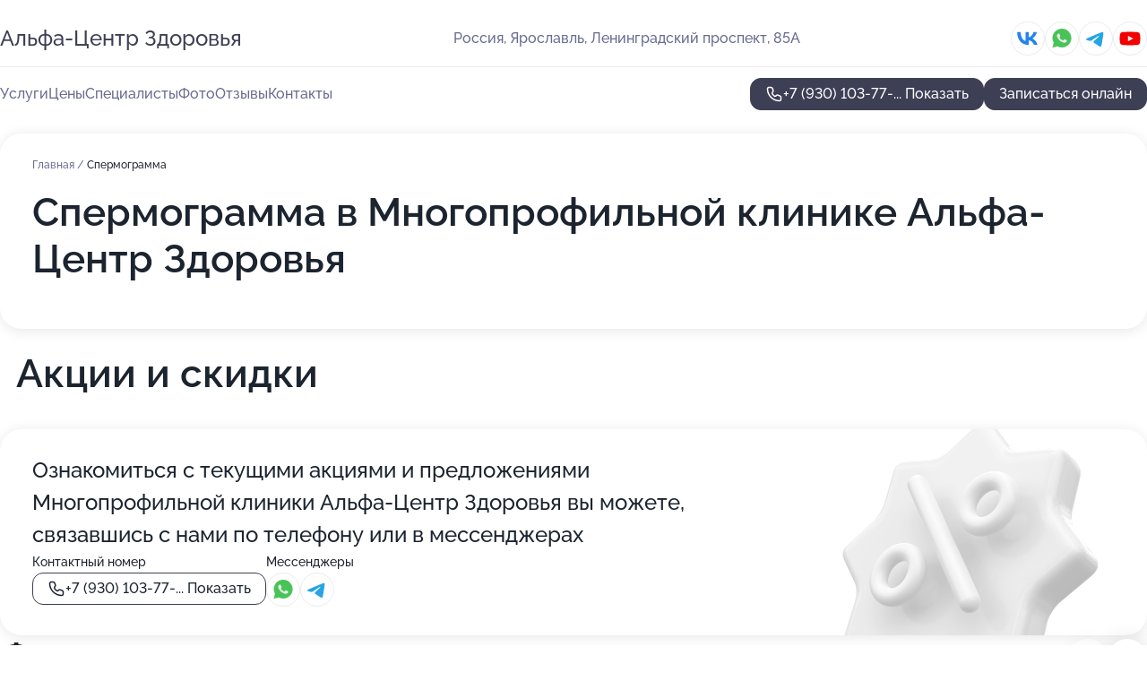

--- FILE ---
content_type: text/html; charset=utf-8
request_url: https://med-alfa-tsentr-zdorovya.ru/service/spermogramma/
body_size: 28583
content:
<!DOCTYPE html>
<html lang="ru">
<head>
	<meta http-equiv="Content-Type" content="text/html; charset=utf-8">
	<meta name="viewport" content="width=device-width,maximum-scale=1,initial-scale=1,user-scalable=0">
	<meta name="format-detection" content="telephone=no">
	<meta name="theme-color" content="#3D3F55">
	<meta name="description" content="Информация о&#160;Многопрофильной клинике Альфа-Центр Здоровья на&#160;Ленинградском проспекте">
	<link rel="icon" type="image/png" href="/favicon.png">

	<title>Многопрофильная клиника Альфа-Центр Здоровья на&#160;Ленинградском проспекте</title>

	<link nonce="kvlVIgWzB4rp7aXWBPGqugdk" href="//med-alfa-tsentr-zdorovya.ru/build/lego2/lego2.css?v=Evk5cQF3AgE" rel="stylesheet" >

		<script type="application/ld+json">{"@context":"http:\/\/schema.org","@type":"https:\/\/schema.org\/MedicalBusiness","name":"\u041c\u043d\u043e\u0433\u043e\u043f\u0440\u043e\u0444\u0438\u043b\u044c\u043d\u0430\u044f \u043a\u043b\u0438\u043d\u0438\u043a\u0430 \u0410\u043b\u044c\u0444\u0430-\u0426\u0435\u043d\u0442\u0440 \u0417\u0434\u043e\u0440\u043e\u0432\u044c\u044f","address":{"@type":"PostalAddress","streetAddress":"\u041b\u0435\u043d\u0438\u043d\u0433\u0440\u0430\u0434\u0441\u043a\u0438\u0439 \u043f\u0440\u043e\u0441\u043f\u0435\u043a\u0442, 85\u0410","addressLocality":"\u042f\u0440\u043e\u0441\u043b\u0430\u0432\u043b\u044c"},"url":"https:\/\/med-alfa-tsentr-zdorovya.ru\/","contactPoint":{"@type":"ContactPoint","telephone":"+7\u00a0(930)\u00a0103-77-80","contactType":"customer service","areaServed":"RU","availableLanguage":"Russian"},"sameAs":["https:\/\/vk.com\/alfazdrav_yaroslavl","https:\/\/www.youtube.com\/channel\/UCjuQVQRHyn0arTYfoutwsIA"],"image":"https:\/\/p0.zoon.ru\/preview\/3y9VTVDcIQYnndQWmHjZtg\/2400x1500x75\/1\/0\/3\/original_6253ea9b1e3f3d6b2c3961c1_6374dd3cdca166.74475715.jpg","aggregateRating":{"@type":"AggregateRating","ratingValue":5,"worstRating":1,"bestRating":5,"reviewCount":204}}</script>
		<script nonce="kvlVIgWzB4rp7aXWBPGqugdk">
		window.js_base = '/js.php';
	</script>

	</head>
<body >
	 <header id="header" class="header" data-organization-id="6253ea991e3f3d6b2c3961bf">
	<div class="wrapper">
		<div class="header-container" data-uitest="lego-header-block">
			<div class="header-menu-activator" data-target="header-menu-activator">
				<span class="header-menu-activator__icon"></span>
			</div>

			<div class="header-title">
				<a href="/">					Альфа-Центр Здоровья
				</a>			</div>
			<div class="header-address text-3 text-secondary">Россия, Ярославль, Ленинградский проспект, 85А</div>

						<div class="header-socials flex gap-8 icon icon--36" data-target="header-socials">
									<!--noindex-->
					<a href="https://vk.com/alfazdrav_yaroslavl" data-category="vk_group" rel="nofollow" target="_blank">
						<svg class="svg-icons-vk_group" ><use xlink:href="/build/lego2/icons.svg?v=JuYN3E4Pbco#vk_group"></use></svg>
					</a>
					<!--/noindex-->
									<!--noindex-->
					<a href="https://wa.me/79647834494" data-category="whatsapp" rel="nofollow" target="_blank">
						<svg class="svg-icons-whatsapp" ><use xlink:href="/build/lego2/icons.svg?v=JuYN3E4Pbco#whatsapp"></use></svg>
					</a>
					<!--/noindex-->
									<!--noindex-->
					<a href="https://t.me/alfazdrav" data-category="telegram" rel="nofollow" target="_blank">
						<svg class="svg-icons-telegram" ><use xlink:href="/build/lego2/icons.svg?v=JuYN3E4Pbco#telegram"></use></svg>
					</a>
					<!--/noindex-->
									<!--noindex-->
					<a href="https://www.youtube.com/channel/UCjuQVQRHyn0arTYfoutwsIA" data-category="youtube" rel="nofollow" target="_blank">
						<svg class="svg-icons-youtube" ><use xlink:href="/build/lego2/icons.svg?v=JuYN3E4Pbco#youtube"></use></svg>
					</a>
					<!--/noindex-->
							</div>
					</div>

		<nav class="nav" data-target="header-nav" data-uitest="lego-navigation-block">
			<ul>
									<li data-target="header-services">
						<svg class="svg-icons-services" ><use xlink:href="/build/lego2/icons.svg?v=JuYN3E4Pbco#services"></use></svg>
						<a data-target="header-nav-link" href="https://med-alfa-tsentr-zdorovya.ru/services/" data-za="{&quot;ev_label&quot;:&quot;all_service&quot;}">Услуги</a>
					</li>
									<li data-target="header-prices">
						<svg class="svg-icons-prices" ><use xlink:href="/build/lego2/icons.svg?v=JuYN3E4Pbco#prices"></use></svg>
						<a data-target="header-nav-link" href="https://med-alfa-tsentr-zdorovya.ru/price/" data-za="{&quot;ev_label&quot;:&quot;price&quot;}">Цены</a>
					</li>
									<li data-target="header-specialists">
						<svg class="svg-icons-specialists" ><use xlink:href="/build/lego2/icons.svg?v=JuYN3E4Pbco#specialists"></use></svg>
						<a data-target="header-nav-link" href="https://med-alfa-tsentr-zdorovya.ru/#specialists" data-za="{&quot;ev_label&quot;:&quot;org_prof&quot;}">Специалисты</a>
					</li>
									<li data-target="header-photo">
						<svg class="svg-icons-photo" ><use xlink:href="/build/lego2/icons.svg?v=JuYN3E4Pbco#photo"></use></svg>
						<a data-target="header-nav-link" href="https://med-alfa-tsentr-zdorovya.ru/#photos" data-za="{&quot;ev_label&quot;:&quot;photos&quot;}">Фото</a>
					</li>
									<li data-target="header-reviews">
						<svg class="svg-icons-reviews" ><use xlink:href="/build/lego2/icons.svg?v=JuYN3E4Pbco#reviews"></use></svg>
						<a data-target="header-nav-link" href="https://med-alfa-tsentr-zdorovya.ru/#reviews" data-za="{&quot;ev_label&quot;:&quot;reviews&quot;}">Отзывы</a>
					</li>
									<li data-target="header-contacts">
						<svg class="svg-icons-contacts" ><use xlink:href="/build/lego2/icons.svg?v=JuYN3E4Pbco#contacts"></use></svg>
						<a data-target="header-nav-link" href="https://med-alfa-tsentr-zdorovya.ru/#contacts" data-za="{&quot;ev_label&quot;:&quot;contacts&quot;}">Контакты</a>
					</li>
							</ul>

			<div class="header-controls">
				<div class="header-controls__wrapper">
					<a
	href="tel:+79301037780"
	class="phone-button button button--primary button--36 icon--20"
	data-phone="+7 (930) 103-77-80"
	data-za="{&quot;ev_sourceType&quot;:&quot;&quot;,&quot;ev_sourceId&quot;:&quot;6253ea991e3f3d6b2c3961bf.9c19&quot;,&quot;object_type&quot;:&quot;organization&quot;,&quot;object_id&quot;:&quot;6253ea991e3f3d6b2c3961bf.9c19&quot;,&quot;ev_label&quot;:&quot;partner_docdoc&quot;,&quot;ev_category&quot;:&quot;phone_o_l&quot;}">
	<svg class="svg-icons-phone" ><use xlink:href="/build/lego2/icons.svg?v=JuYN3E4Pbco#phone"></use></svg>
			<div data-target="show-phone-number">
			+7 (930) 103-77-...
			<span data-target="phone-button-show">Показать</span>
		</div>
	</a>


											<div class="booking-button-container">
							<div class="booking-button" data-target="booking-button" data-za="{&quot;ev_category&quot;:&quot;form_l&quot;,&quot;ev_sourceType&quot;:&quot;nav_panel&quot;,&quot;ev_sourceId&quot;:&quot;6253ea991e3f3d6b2c3961bf.9c19&quot;,&quot;ev_label&quot;:&quot;partner_docdoc&quot;,&quot;object_type&quot;:&quot;organization&quot;,&quot;object_id&quot;:&quot;6253ea991e3f3d6b2c3961bf.9c19&quot;}">
	<button id="u3667441" class="booking-button__button button button--primary button--mobile-fluid">
		<div class="booking-button__icon">
			<svg class="svg-icons-calendar" ><use xlink:href="/build/lego2/icons.svg?v=JuYN3E4Pbco#calendar"></use></svg>
		</div>
		Записаться онлайн
	</button>

	<script type="application/json" nonce="kvlVIgWzB4rp7aXWBPGqugdk">
		{
			"id": "u3667441",
			"provider": "docdoc",
			"data": {"organization_id":"6253ea991e3f3d6b2c3961bf"},
						"ev_data": {"ev_category":"form_l","ev_sourceType":"nav_panel","ev_sourceId":"6253ea991e3f3d6b2c3961bf.9c19","ev_label":"partner_docdoc","object_type":"organization","object_id":"6253ea991e3f3d6b2c3961bf.9c19"},
						"owner_type": "organization",
			"owner_id": "6253ea991e3f3d6b2c3961bf"
		}
	</script>
</div>

						</div>
									</div>

							</div>

			<div class="header-nav-address">
									<div class="header-block flex gap-12 icon icon--36" data-target="header-socials">
													<!--noindex-->
							<a href="https://vk.com/alfazdrav_yaroslavl" data-category="vk_group" rel="nofollow" target="_blank">
								<svg class="svg-icons-vk_group" ><use xlink:href="/build/lego2/icons.svg?v=JuYN3E4Pbco#vk_group"></use></svg>
							</a>
							<!--/noindex-->
													<!--noindex-->
							<a href="https://wa.me/79647834494" data-category="whatsapp" rel="nofollow" target="_blank">
								<svg class="svg-icons-whatsapp" ><use xlink:href="/build/lego2/icons.svg?v=JuYN3E4Pbco#whatsapp"></use></svg>
							</a>
							<!--/noindex-->
													<!--noindex-->
							<a href="https://t.me/alfazdrav" data-category="telegram" rel="nofollow" target="_blank">
								<svg class="svg-icons-telegram" ><use xlink:href="/build/lego2/icons.svg?v=JuYN3E4Pbco#telegram"></use></svg>
							</a>
							<!--/noindex-->
													<!--noindex-->
							<a href="https://www.youtube.com/channel/UCjuQVQRHyn0arTYfoutwsIA" data-category="youtube" rel="nofollow" target="_blank">
								<svg class="svg-icons-youtube" ><use xlink:href="/build/lego2/icons.svg?v=JuYN3E4Pbco#youtube"></use></svg>
							</a>
							<!--/noindex-->
											</div>
				
				<div class="header-block text-3 text-center text-secondary">Россия, Ярославль, Ленинградский проспект, 85А</div>
			</div>
		</nav>
	</div>
</header>
<div class="header-placeholder"></div>

<div class="contacts-panel" id="contacts-panel">
	<div class="booking-button" data-target="booking-button" data-za="{&quot;ev_category&quot;:&quot;form_l&quot;,&quot;ev_sourceType&quot;:&quot;nav_panel&quot;,&quot;ev_sourceId&quot;:&quot;6253ea991e3f3d6b2c3961bf.9c19&quot;,&quot;ev_label&quot;:&quot;partner_docdoc&quot;,&quot;object_type&quot;:&quot;organization&quot;,&quot;object_id&quot;:&quot;6253ea991e3f3d6b2c3961bf.9c19&quot;}">
	<button id="u1807092" class="booking-button__button button button--primary button--mobile-fluid">
		<div class="booking-button__icon">
			<svg class="svg-icons-calendar" ><use xlink:href="/build/lego2/icons.svg?v=JuYN3E4Pbco#calendar"></use></svg>
		</div>
		Записаться онлайн
	</button>

	<script type="application/json" nonce="kvlVIgWzB4rp7aXWBPGqugdk">
		{
			"id": "u1807092",
			"provider": "docdoc",
			"data": {"organization_id":"6253ea991e3f3d6b2c3961bf"},
						"ev_data": {"ev_category":"form_l","ev_sourceType":"nav_panel","ev_sourceId":"6253ea991e3f3d6b2c3961bf.9c19","ev_label":"partner_docdoc","object_type":"organization","object_id":"6253ea991e3f3d6b2c3961bf.9c19"},
						"owner_type": "organization",
			"owner_id": "6253ea991e3f3d6b2c3961bf"
		}
	</script>
</div>


	<div class="contacts-panel-wrapper">
					<div class="contacts-panel-icon contacts-panel-expander" data-target="contacts-panel-expand">
				<div class="contacts-panel-icon__collapsed"><svg class="svg-icons-phone_filled" ><use xlink:href="/build/lego2/icons.svg?v=JuYN3E4Pbco#phone_filled"></use></svg></div>
				<div class="contacts-panel-icon__expanded"><svg class="svg-icons-close" ><use xlink:href="/build/lego2/icons.svg?v=JuYN3E4Pbco#close"></use></svg></div>
			</div>

			<div class="contacts-panel-group">
								<a href="tel:+79301037780" class="contacts-panel-icon" data-phone="+7 (930) 103-77-80" data-za="{&quot;ev_sourceType&quot;:&quot;nav_panel&quot;,&quot;ev_sourceId&quot;:&quot;6253ea991e3f3d6b2c3961bf.9c19&quot;,&quot;object_type&quot;:&quot;organization&quot;,&quot;object_id&quot;:&quot;6253ea991e3f3d6b2c3961bf.9c19&quot;,&quot;ev_label&quot;:&quot;partner_docdoc&quot;,&quot;ev_category&quot;:&quot;phone_o_l&quot;}">
					<svg class="svg-icons-phone_filled" ><use xlink:href="/build/lego2/icons.svg?v=JuYN3E4Pbco#phone_filled"></use></svg>
				</a>
													<a href="https://wa.me/79647834494" class="contacts-panel-icon"><svg class="svg-icons-whatsapp_filled" ><use xlink:href="/build/lego2/icons.svg?v=JuYN3E4Pbco#whatsapp_filled"></use></svg></a>
									<a href="https://t.me/alfazdrav" class="contacts-panel-icon"><svg class="svg-icons-telegram_filled" ><use xlink:href="/build/lego2/icons.svg?v=JuYN3E4Pbco#telegram_filled"></use></svg></a>
							</div>
			</div>
</div>

<script nonce="kvlVIgWzB4rp7aXWBPGqugdk" type="module">
	import { initContactsPanel } from '//med-alfa-tsentr-zdorovya.ru/build/lego2/lego2.js?v=aBQmwV5uQB0';

	initContactsPanel(document.getElementById('contacts-panel'));
</script>


<script nonce="kvlVIgWzB4rp7aXWBPGqugdk" type="module">
	import { initHeader } from '//med-alfa-tsentr-zdorovya.ru/build/lego2/lego2.js?v=aBQmwV5uQB0';

	initHeader(document.getElementById('header'));
</script>
 	<main class="main-container">
		<div class="wrapper section-wrapper">
			<div class="service-description__wrapper">
	<section class="service-description section-block">
		<div class="page-breadcrumbs">
			<div class="breadcrumbs">
			<span>
							<a href="https://med-alfa-tsentr-zdorovya.ru/">
					Главная
				</a>
						/		</span>
			<span class="active">
							Спермограмма
								</span>
	</div>

		</div>
					<script nonce="kvlVIgWzB4rp7aXWBPGqugdk" type="application/ld+json">{"@context":"http:\/\/schema.org","@type":"BreadcrumbList","itemListElement":[{"@type":"ListItem","position":1,"item":{"name":"\u0413\u043b\u0430\u0432\u043d\u0430\u044f","@id":"https:\/\/med-alfa-tsentr-zdorovya.ru\/"}}]}</script>
		
		<div class="service-description-title">
			<h1 class="page-title">Спермограмма в Многопрофильной клинике Альфа-Центр Здоровья</h1>
			<div class="service-description-title__price">
							</div>
		</div>

		<div class="service-description__text collapse collapse--text-3">
			<div class="collapse__overflow">
				<div class="collapse__text"></div>
			</div>
		</div>
	</section>

	</div>
	<section class="section-placeholder__container">
		<h2 class="section-placeholder__title text-h2">Акции и скидки</h2>
		<div class="section-placeholder _offers">
			<div class="section-placeholder__text text-4">
				Ознакомиться с&nbsp;текущими акциями и&nbsp;предложениями
				Многопрофильной клиники Альфа-Центр Здоровья
				вы&nbsp;можете, связавшись с&nbsp;нами по&nbsp;телефону или в&nbsp;мессенджерах
			</div>
			<div class="contacts-block text-2">
		<div class="contacts-block__phone">
		<div>Контактный номер</div>
		<a
	href="tel:+79301037780"
	class="phone-button button button--secondary button--36 icon--20"
	data-phone="+7 (930) 103-77-80"
	data-za="{&quot;ev_sourceType&quot;:&quot;&quot;,&quot;ev_sourceId&quot;:&quot;6253ea991e3f3d6b2c3961bf.9c19&quot;,&quot;object_type&quot;:&quot;organization&quot;,&quot;object_id&quot;:&quot;6253ea991e3f3d6b2c3961bf.9c19&quot;,&quot;ev_label&quot;:&quot;partner_docdoc&quot;,&quot;ev_category&quot;:&quot;phone_o_l&quot;}">
	<svg class="svg-icons-phone" ><use xlink:href="/build/lego2/icons.svg?v=JuYN3E4Pbco#phone"></use></svg>
			<div data-target="show-phone-number">
			+7 (930) 103-77-...
			<span data-target="phone-button-show">Показать</span>
		</div>
	</a>

	</div>
			<div class="contacts-block__socials">
		<div>Мессенджеры</div>
		<div class="flex gap-8 icon icon--36">
							<!--noindex-->
				<a href="https://wa.me/79647834494" rel="nofollow" target="_blank">
					<svg class="svg-icons-whatsapp" ><use xlink:href="/build/lego2/icons.svg?v=JuYN3E4Pbco#whatsapp"></use></svg>
				</a>
				<!--/noindex-->
							<!--noindex-->
				<a href="https://t.me/alfazdrav" rel="nofollow" target="_blank">
					<svg class="svg-icons-telegram" ><use xlink:href="/build/lego2/icons.svg?v=JuYN3E4Pbco#telegram"></use></svg>
				</a>
				<!--/noindex-->
					</div>
	</div>
	</div>

		</div>
	</section>
<section class="photo-section" id="photos" data-uitest="lego-gallery-block">
	<div class="section-block__title flex flex--sb">
		<h2 class="text-h2">Фотогалерея</h2>

					<div class="slider__navigation" data-target="slider-navigation">
				<button class="slider__control prev" data-target="slider-prev">
					<svg class="svg-icons-arrow" ><use xlink:href="/build/lego2/icons.svg?v=JuYN3E4Pbco#arrow"></use></svg>
				</button>
				<button class="slider__control next" data-target="slider-next">
					<svg class="svg-icons-arrow" ><use xlink:href="/build/lego2/icons.svg?v=JuYN3E4Pbco#arrow"></use></svg>
				</button>
			</div>
			</div>

	<div class="section-block__slider" data-target="slider-container" data-total="33" data-owner-type="organization" data-owner-id="6253ea991e3f3d6b2c3961bf">
		<div class="photo-section__slider swiper-wrapper">
						<div class="photo-section__slide swiper-slide" data-id="6374dd3de5a92094a6089471" data-target="photo-slide-item" data-index="0">
				<img src="https://p0.zoon.ru/preview/f7-eQSBCTapU2oEpGrpRnQ/1200x800x85/1/0/3/original_6253ea9b1e3f3d6b2c3961c1_6374dd3cdca166.74475715.jpg" loading="lazy" alt="">
			</div>
						<div class="photo-section__slide swiper-slide" data-id="6374ddd8c307ff47e70bcba7" data-target="photo-slide-item" data-index="1">
				<img src="https://p2.zoon.ru/preview/FOCG_vGlkFgoDp_o1lSvdA/1200x800x85/1/6/d/original_6253ea9b1e3f3d6b2c3961c1_6374ddd861ad84.75758124.jpg" loading="lazy" alt="">
			</div>
						<div class="photo-section__slide swiper-slide" data-id="6374ddb04a113b92350e8769" data-target="photo-slide-item" data-index="2">
				<img src="https://p0.zoon.ru/preview/ilxNTJcdNGYflX1faH5Czg/1200x800x85/1/1/0/original_6253ea9b1e3f3d6b2c3961c1_6374ddb02a95b3.22877861.jpg" loading="lazy" alt="">
			</div>
						<div class="photo-section__slide swiper-slide" data-id="6374ddc26f4f9bdbe40dc6b5" data-target="photo-slide-item" data-index="3">
				<img src="https://p1.zoon.ru/preview/Rm3cEuTUdBa9esL-WMTIGw/1200x800x85/1/d/1/original_6253ea9b1e3f3d6b2c3961c1_6374ddc23f0a26.89461866.jpg" loading="lazy" alt="">
			</div>
						<div class="photo-section__slide swiper-slide" data-id="6374dcfcf106cce44f092232" data-target="photo-slide-item" data-index="4">
				<img src="https://p0.zoon.ru/preview/BcieTrkpeDtMUexqBnMDXg/1200x800x85/1/0/0/original_6253ea9b1e3f3d6b2c3961c1_6374dcfbed9aa4.95145796.jpg" loading="lazy" alt="">
			</div>
						<div class="photo-section__slide swiper-slide" data-id="6374de0cf5980c9c9b0d9437" data-target="photo-slide-item" data-index="5">
				<img src="https://p1.zoon.ru/preview/y66G7Ha9gBc8ED2dIUUQqw/1200x800x85/1/c/0/original_6253ea9b1e3f3d6b2c3961c1_6374de0bd9c609.94081409.jpg" loading="lazy" alt="">
			</div>
						<div class="photo-section__slide swiper-slide" data-id="6374de000de1216b310410e1" data-target="photo-slide-item" data-index="6">
				<img src="https://p2.zoon.ru/preview/kvOoN3CBAssVRWov5vGCoQ/1200x800x85/1/7/0/original_6253ea9b1e3f3d6b2c3961c1_6374de00165d76.31485087.jpg" loading="lazy" alt="">
			</div>
						<div class="photo-section__slide swiper-slide" data-id="6374ddfc8ca1ae96c00ab3a3" data-target="photo-slide-item" data-index="7">
				<img src="https://p0.zoon.ru/preview/MTImafGorewJkWB0QWmPEw/1200x800x85/1/a/b/original_6253ea9b1e3f3d6b2c3961c1_6374ddfc8585d1.24765492.jpg" loading="lazy" alt="">
			</div>
						<div class="photo-section__slide swiper-slide" data-id="6374ddfcdf9550c545057c22" data-target="photo-slide-item" data-index="8">
				<img src="https://p0.zoon.ru/preview/xkWCZKeKe02ovZTpxGOi-g/1200x800x85/1/d/8/original_6253ea9b1e3f3d6b2c3961c1_6374ddfc807878.10508130.jpg" loading="lazy" alt="">
			</div>
						<div class="photo-section__slide swiper-slide" data-id="6374ddefdfa466233b0a0e9e" data-target="photo-slide-item" data-index="9">
				<img src="https://p2.zoon.ru/preview/tltq0ZVP2bOn3Xw9ykZiVg/1200x800x85/1/3/a/original_6253ea9b1e3f3d6b2c3961c1_6374ddeecbc800.45796801.jpg" loading="lazy" alt="">
			</div>
						<div class="photo-section__slide swiper-slide" data-id="6374ddf0c08ed0d78c08afc2" data-target="photo-slide-item" data-index="10">
				<img src="https://p1.zoon.ru/preview/DHke4llTxnxg5cRygBzgcg/1200x800x85/1/2/a/original_6253ea9b1e3f3d6b2c3961c1_6374ddf06be3b7.10468745.jpg" loading="lazy" alt="">
			</div>
						<div class="photo-section__slide swiper-slide" data-id="6374ddefee1af9a8e70eed0a" data-target="photo-slide-item" data-index="11">
				<img src="https://p0.zoon.ru/preview/6F5ENmBRC9ojOqd7-xPDvw/1200x800x85/1/5/4/original_6253ea9b1e3f3d6b2c3961c1_6374ddeeb371f7.65935797.jpg" loading="lazy" alt="">
			</div>
						<div class="photo-section__slide swiper-slide" data-id="6374ddde9a7d1a57750a3701" data-target="photo-slide-item" data-index="12">
				<img src="https://p2.zoon.ru/preview/J-bJANgOTLCOTCBq3QFP_g/1200x800x85/1/1/f/original_6253ea9b1e3f3d6b2c3961c1_6374ddde93fbc8.29752632.jpg" loading="lazy" alt="">
			</div>
						<div class="photo-section__slide swiper-slide" data-id="6374dddbc08ed0d78c08afc0" data-target="photo-slide-item" data-index="13">
				<img src="https://p0.zoon.ru/preview/MJdBvDBYsEJl2Fct8TGnAw/1200x800x85/1/e/5/original_6253ea9b1e3f3d6b2c3961c1_6374dddb70fbb4.21048860.jpg" loading="lazy" alt="">
			</div>
						<div class="photo-section__slide swiper-slide" data-id="6374dd9f2eac7c01ba0a4d68" data-target="photo-slide-item" data-index="14">
				<img src="https://p0.zoon.ru/preview/iShIbET3LGVoeNoDNyG-8A/1200x800x85/1/0/1/original_6253ea9b1e3f3d6b2c3961c1_6374dd9f119ea3.20150730.jpg" loading="lazy" alt="">
			</div>
						<div class="photo-section__slide swiper-slide" data-id="6374dd56a5e7148f920d81ee" data-target="photo-slide-item" data-index="15">
				<img src="https://p0.zoon.ru/preview/Kk67tBCqHCmq957ifPlDDw/1200x800x85/1/6/d/original_6253ea9b1e3f3d6b2c3961c1_6374dd569b05c3.92184160.jpg" loading="lazy" alt="">
			</div>
						<div class="photo-section__slide swiper-slide" data-id="6374dd4e0e1ef4a28608fcd1" data-target="photo-slide-item" data-index="16">
				<img src="https://p0.zoon.ru/preview/YuIX_YBrwGBgs3hQGn8uMg/1200x800x85/1/9/e/original_6253ea9b1e3f3d6b2c3961c1_6374dd4da04899.52429401.jpg" loading="lazy" alt="">
			</div>
						<div class="photo-section__slide swiper-slide" data-id="6374dd0e4855c06f2300e863" data-target="photo-slide-item" data-index="17">
				<img src="https://p1.zoon.ru/preview/8o1_mrNxMH_lUUSzZ8VQhw/1200x800x85/1/2/a/original_6253ea9b1e3f3d6b2c3961c1_6374dd0de1a1e7.31598060.jpg" loading="lazy" alt="">
			</div>
						<div class="photo-section__slide swiper-slide" data-id="6374dd0d1905e376920db965" data-target="photo-slide-item" data-index="18">
				<img src="https://p1.zoon.ru/preview/F67NoQxDf0n_1JvChIlyLw/1200x800x85/1/8/3/original_6253ea9b1e3f3d6b2c3961c1_6374dd0d9c82c0.03948422.jpg" loading="lazy" alt="">
			</div>
						<div class="photo-section__slide swiper-slide" data-id="6374dd0a02e1606e6b049314" data-target="photo-slide-item" data-index="19">
				<img src="https://p2.zoon.ru/preview/01C0dSW_o94REzV4gzg_AA/1200x800x85/1/7/8/original_6253ea9b1e3f3d6b2c3961c1_6374dd0a1fd374.41077399.jpg" loading="lazy" alt="">
			</div>
						<div class="photo-section__slide swiper-slide" data-id="6374dcf9a8faaa0f0a0b837d" data-target="photo-slide-item" data-index="20">
				<img src="https://p2.zoon.ru/preview/TUi-DgvXAUuNIiGZMJ8Hhw/1200x800x85/1/8/6/original_6253ea9b1e3f3d6b2c3961c1_6374dcf9056127.53035027.jpg" loading="lazy" alt="">
			</div>
						<div class="photo-section__slide swiper-slide" data-id="6374dcf57cabf8ef7309afa1" data-target="photo-slide-item" data-index="21">
				<img src="https://p1.zoon.ru/preview/Fer8dYQNlgK-1kF40be9Lw/1200x800x85/1/b/f/original_6253ea9b1e3f3d6b2c3961c1_6374dcf56d7b77.01652023.jpg" loading="lazy" alt="">
			</div>
						<div class="photo-section__slide swiper-slide" data-id="626dfa1ca2257113680c2fa6" data-target="photo-slide-item" data-index="22">
				<img src="https://p0.zoon.ru/preview/cp3_bQs2mbnNKQGPUJIxbA/1201x800x85/1/a/4/original_6253ea9b1e3f3d6b2c3961c1_626dfa1d86e649.11292681.jpg" loading="lazy" alt="">
			</div>
						<div class="photo-section__slide swiper-slide" data-id="626dfa1ca2257113680c2fa8" data-target="photo-slide-item" data-index="23">
				<img src="https://pr6.zoon.ru/Nyk3pxik7PD0omKtdFg9AQ/1201x800%2Cq85/34shrdtIhuTm5ynlA7iDxWHHE65a2hm9mja6d6L9HP7mGNdbAPjhIo-3XhvRoERREpYjhL3e290Fw79MFATmrXTfrGbn2hjpkb6IhD7WxIFu7TDbFouh7pR4ttxJzoLVpqn5WOwE9i-i1t8ZsKJQdw" loading="lazy" alt="">
			</div>
						<div class="photo-section__slide swiper-slide" data-id="626dfa1ca2257113680c2fa9" data-target="photo-slide-item" data-index="24">
				<img src="https://pr6.zoon.ru/aUw7haunKYKn7r4b5bSYpQ/1201x800%2Cq85/34shrdtIhuTm5ynlA7iDxWHHE65a2hm9mja6d6L9HP7mGNdbAPjhIo-3XhvRoERR9k8JTcbjWMOGDFMUBpy0VsIBI92b9TdMOmQlkVgnq7YhBIBhmc2esMsgJu-hQrKFMB1QDBliyy6JzX7TaX1VSA" loading="lazy" alt="">
			</div>
						<div class="photo-section__slide swiper-slide" data-id="626dfa1ca2257113680c2faa" data-target="photo-slide-item" data-index="25">
				<img src="https://pr6.zoon.ru/e3eYyeJ90DYR5r8uYO2UEw/1201x800%2Cq85/34shrdtIhuTm5ynlA7iDxWHHE65a2hm9mja6d6L9HP7mGNdbAPjhIo-3XhvRoERRSaIFWuomlJH0YH93WTqbuBKSmpj3qfx2FR6-NOiNmHZ1fCe6hOv6_X5qvmcGSj2YGYQ-gpcb7PJPqU3R-jwRZA" loading="lazy" alt="">
			</div>
						<div class="photo-section__slide swiper-slide" data-id="626dfa1ca2257113680c2fab" data-target="photo-slide-item" data-index="26">
				<img src="https://pr6.zoon.ru/cKOdGaaAJ11YDtGqIiKIpQ/1201x800%2Cq85/34shrdtIhuTm5ynlA7iDxWHHE65a2hm9mja6d6L9HP7mGNdbAPjhIo-3XhvRoERRZXNVa_Nzc_vcN_92iQ2FYabxkZb1aWIwdN_o6FFgoy2p4wWaQJJyBJPmSOJk5owxd0f-VehWquBz3WhB2RtILw" loading="lazy" alt="">
			</div>
						<div class="photo-section__slide swiper-slide" data-id="626dfa1ca2257113680c2fac" data-target="photo-slide-item" data-index="27">
				<img src="https://pr6.zoon.ru/nakfFzygHuvLVIZqM8I1hw/1201x800%2Cq85/34shrdtIhuTm5ynlA7iDxWHHE65a2hm9mja6d6L9HP7mGNdbAPjhIo-3XhvRoERRFK3qzfBB8pRjOhSVPbO05vp_kSVjQ4GPuIsr2K6lCoWifVOpWY2ruNRELmUCjKoL4L5zCm_qyvukRdDU4J4jjg" loading="lazy" alt="">
			</div>
						<div class="photo-section__slide swiper-slide" data-id="626dfa1ca2257113680c2fad" data-target="photo-slide-item" data-index="28">
				<img src="https://pr5.zoon.ru/wkx2RpmFzwlQyCgCZjlfpA/1201x800%2Cq85/34shrdtIhuTm5ynlA7iDxWHHE65a2hm9mja6d6L9HP7mGNdbAPjhIo-3XhvRoERRNOQ2o2NO3wgMN9kmk3qtdCHYYSS4_LHj0_C22w4dZ24FnylSwWuH_T3dQBBcCABqxGwLvhLy4D9AYndBXMIUgw" loading="lazy" alt="">
			</div>
						<div class="photo-section__slide swiper-slide" data-id="626dfa1ca2257113680c2fae" data-target="photo-slide-item" data-index="29">
				<img src="https://pr5.zoon.ru/I22PazkXQfQq8XtfQTi6qg/1201x800%2Cq85/34shrdtIhuTm5ynlA7iDxWHHE65a2hm9mja6d6L9HP7mGNdbAPjhIo-3XhvRoERRCqYDzpZLwb2eM8JX8igguKE-T-lVbxavnv9ncT4eSOLVFFNFfvoCdggeiclVPAwEBhmrbbQbXaR3HQxXmyAdFQ" loading="lazy" alt="">
			</div>
						<div class="photo-section__slide swiper-slide" data-id="626dfa1ca2257113680c2faf" data-target="photo-slide-item" data-index="30">
				<img src="https://pr5.zoon.ru/sVmP16FIK3QmifWiJSz13Q/1201x800%2Cq85/34shrdtIhuTm5ynlA7iDxWHHE65a2hm9mja6d6L9HP7mGNdbAPjhIo-3XhvRoERReOuCtk45hi7fGzn35-TuYjAoEl8haBWFL0_6FiIY_o8B-e_EaBQ_5iIcgS3lBWZBjzTdSJq2U91C72eF44NAKw" loading="lazy" alt="">
			</div>
						<div class="photo-section__slide swiper-slide" data-id="626dfa1ca2257113680c2fb0" data-target="photo-slide-item" data-index="31">
				<img src="https://pr5.zoon.ru/tmw_fKI82e7Yv6SEFzfoSQ/1201x800%2Cq85/34shrdtIhuTm5ynlA7iDxWHHE65a2hm9mja6d6L9HP7mGNdbAPjhIo-3XhvRoERRRc1bnBZyzSuNk3QmY8TabFJ5YTvLk_5PVn-w5NkBJhWVbudMTmjCaFGCQYmXdblQUj16e196bk5HDZv4FL8yig" loading="lazy" alt="">
			</div>
						<div class="photo-section__slide swiper-slide" data-id="626dfa1ca2257113680c2fb1" data-target="photo-slide-item" data-index="32">
				<img src="https://pr5.zoon.ru/Ok2FrFp-_i76ciOXnwMPzA/1201x800%2Cq85/34shrdtIhuTm5ynlA7iDxWHHE65a2hm9mja6d6L9HP7mGNdbAPjhIo-3XhvRoERR3qGW5S_8yE_PWwHucyZcpdfAITwDDs5-MRlDjpSMZwuoYsCB6xaKieojjPZ83QkaFkyLhq939JO0Y6R636pGlQ" loading="lazy" alt="">
			</div>
					</div>
	</div>

	<div class="slider__pagination" data-target="slider-pagination"></div>
</section>

<script nonce="kvlVIgWzB4rp7aXWBPGqugdk" type="module">
	import { initPhotos } from '//med-alfa-tsentr-zdorovya.ru/build/lego2/lego2.js?v=aBQmwV5uQB0';

	const node = document.getElementById('photos');
	initPhotos(node);
</script>
<section class="reviews-section section-block" id="reviews" data-uitest="lego-reviews-block">
	<div class="section-block__title flex flex--sb">
		<h2 class="text-h2">
			Отзывы
		</h2>

				<div class="slider__navigation" data-target="slider-navigation">
			<button class="slider__control prev" data-target="slider-prev">
				<svg class="svg-icons-arrow" ><use xlink:href="/build/lego2/icons.svg?v=JuYN3E4Pbco#arrow"></use></svg>
			</button>
			<button class="slider__control next" data-target="slider-next">
				<svg class="svg-icons-arrow" ><use xlink:href="/build/lego2/icons.svg?v=JuYN3E4Pbco#arrow"></use></svg>
			</button>
		</div>
			</div>

	<div class="reviews-section__list" data-target="slider-container">
		<div class="reviews-section__slider swiper-wrapper" data-target="review-section-slides">
							<div
	class="reviews-section-item swiper-slide "
	data-id="67936002e3c2e559ce0f8510"
	data-owner-id="6253ea991e3f3d6b2c3961bf"
	data-target="review">
	<div  class="flex flex--center-y gap-12">
		<div class="reviews-section-item__avatar">
										<svg class="svg-icons-user" ><use xlink:href="/build/lego2/icons.svg?v=JuYN3E4Pbco#user"></use></svg>
					</div>
		<div class="reviews-section-item__head">
			<div class="reviews-section-item__head-top flex flex--center-y gap-16">
				<div class="flex flex--center-y gap-8">
										<div class="stars stars--16" style="--rating: 5">
						<div class="stars__rating">
							<div class="stars stars--filled"></div>
						</div>
					</div>
					<div class="reviews-section-item__mark text-3">
						5,0
					</div>
				</div>
											</div>

			<div class="reviews-section-item__name text-3 fade">
				Альбина
			</div>
		</div>
	</div>
					<div class="reviews-section-item__descr collapse collapse--text-2 mt-8">
			<div class="collapse__overflow">
				<div class="collapse__text">
					Врач-невролог полностью меня всем устроил! Он провел прием, отлично, внимательно отнесся к моей маме и назначил лечение, в процессе которого сейчас находимся. Мы рандомно выбрали клинику и приехали из другого города. Администраторы вежливо с нами обращались, обслуживали нас, не грубили и не хамили. Мы также смогли легко дозвониться и попасть на прием. В скором времени собираемся посетить и кардиолога.
				</div>
			</div>
		</div>
			<div class="reviews-section-item__date text-2 text-secondary mt-8">
		24 января 2025 Отзыв взят с сайта Zoon.ru
	</div>
</div>

							<div
	class="reviews-section-item swiper-slide "
	data-id="678abb7e237f724d2b096234"
	data-owner-id="6253ea991e3f3d6b2c3961bf"
	data-target="review">
	<div  class="flex flex--center-y gap-12">
		<div class="reviews-section-item__avatar">
										<svg class="svg-icons-user" ><use xlink:href="/build/lego2/icons.svg?v=JuYN3E4Pbco#user"></use></svg>
					</div>
		<div class="reviews-section-item__head">
			<div class="reviews-section-item__head-top flex flex--center-y gap-16">
				<div class="flex flex--center-y gap-8">
										<div class="stars stars--16" style="--rating: 5">
						<div class="stars__rating">
							<div class="stars stars--filled"></div>
						</div>
					</div>
					<div class="reviews-section-item__mark text-3">
						5,0
					</div>
				</div>
											</div>

			<div class="reviews-section-item__name text-3 fade">
				Ольга
			</div>
		</div>
	</div>
					<div class="reviews-section-item__descr collapse collapse--text-2 mt-8">
			<div class="collapse__overflow">
				<div class="collapse__text">
					Важно, что все быстро, удобно и без очередей! Последний раз приходила в клинику на ЭКГ и была в процедурном кабинете, где медсестра выполнила забор крови на анализы.
				</div>
			</div>
		</div>
			<div class="reviews-section-item__date text-2 text-secondary mt-8">
		17 января 2025 Отзыв взят с сайта Zoon.ru
	</div>
</div>

							<div
	class="reviews-section-item swiper-slide "
	data-id="6786bd9e6cd6b0e1610daa04"
	data-owner-id="6253ea991e3f3d6b2c3961bf"
	data-target="review">
	<div  class="flex flex--center-y gap-12">
		<div class="reviews-section-item__avatar">
										<svg class="svg-icons-user" ><use xlink:href="/build/lego2/icons.svg?v=JuYN3E4Pbco#user"></use></svg>
					</div>
		<div class="reviews-section-item__head">
			<div class="reviews-section-item__head-top flex flex--center-y gap-16">
				<div class="flex flex--center-y gap-8">
										<div class="stars stars--16" style="--rating: 5">
						<div class="stars__rating">
							<div class="stars stars--filled"></div>
						</div>
					</div>
					<div class="reviews-section-item__mark text-3">
						5,0
					</div>
				</div>
											</div>

			<div class="reviews-section-item__name text-3 fade">
				Валерия
			</div>
		</div>
	</div>
					<div class="reviews-section-item__descr collapse collapse--text-2 mt-8">
			<div class="collapse__overflow">
				<div class="collapse__text">
					У меня молодой человек обращался в клинику, удалял себе какую-то шишку с гноем, сейчас не помню точно, но хирургия точно. Удобно, что можно было договориться обо всем прямо в день приема. Врач все подробно рассказал, быстро все сделал и дал рекомендацию, написал рецепт, что и как обрабатывать. А именно, промывать рану хлоргексидином, и перевязки каждый день. Про обезболивающие сказал, и, что нужно противовоспалительные таблетки пропить.
				</div>
			</div>
		</div>
			<div class="reviews-section-item__date text-2 text-secondary mt-8">
		14 января 2025 Отзыв взят с сайта Zoon.ru
	</div>
</div>

							<div
	class="reviews-section-item swiper-slide "
	data-id="6781026f906f2b2fce0a47e8"
	data-owner-id="6253ea991e3f3d6b2c3961bf"
	data-target="review">
	<div  class="flex flex--center-y gap-12">
		<div class="reviews-section-item__avatar">
										<svg class="svg-icons-user" ><use xlink:href="/build/lego2/icons.svg?v=JuYN3E4Pbco#user"></use></svg>
					</div>
		<div class="reviews-section-item__head">
			<div class="reviews-section-item__head-top flex flex--center-y gap-16">
				<div class="flex flex--center-y gap-8">
										<div class="stars stars--16" style="--rating: 5">
						<div class="stars__rating">
							<div class="stars stars--filled"></div>
						</div>
					</div>
					<div class="reviews-section-item__mark text-3">
						5,0
					</div>
				</div>
											</div>

			<div class="reviews-section-item__name text-3 fade">
				Светлана
			</div>
		</div>
	</div>
					<div class="reviews-section-item__descr collapse collapse--text-2 mt-8">
			<div class="collapse__overflow">
				<div class="collapse__text">
					Я приходила в клинику на прием к гинекологу. Мне понравилась работа регистратуры, кассы и самого врача. Я заметила проявление внимания во всем, помимо этого, все благожелательные и пунктуальные.
				</div>
			</div>
		</div>
			<div class="reviews-section-item__date text-2 text-secondary mt-8">
		10 января 2025 Отзыв взят с сайта Zoon.ru
	</div>
</div>

							<div
	class="reviews-section-item swiper-slide "
	data-id="676d247f45b906cd9e0b6888"
	data-owner-id="6253ea991e3f3d6b2c3961bf"
	data-target="review">
	<div  class="flex flex--center-y gap-12">
		<div class="reviews-section-item__avatar">
										<svg class="svg-icons-user" ><use xlink:href="/build/lego2/icons.svg?v=JuYN3E4Pbco#user"></use></svg>
					</div>
		<div class="reviews-section-item__head">
			<div class="reviews-section-item__head-top flex flex--center-y gap-16">
				<div class="flex flex--center-y gap-8">
										<div class="stars stars--16" style="--rating: 5">
						<div class="stars__rating">
							<div class="stars stars--filled"></div>
						</div>
					</div>
					<div class="reviews-section-item__mark text-3">
						5,0
					</div>
				</div>
											</div>

			<div class="reviews-section-item__name text-3 fade">
				Екатерина
			</div>
		</div>
	</div>
					<div class="reviews-section-item__descr collapse collapse--text-2 mt-8">
			<div class="collapse__overflow">
				<div class="collapse__text">
					Во-первых, быстро записали день в день, потому что срочно нужно было получить услугу. Во-вторых, быстро оформили, выдали результаты. Мне был выполнен рентген плечевого сустава, результаты выдали на бумажном носителе и на диске. Приходила первый раз, осталась всем довольна.
				</div>
			</div>
		</div>
			<div class="reviews-section-item__date text-2 text-secondary mt-8">
		26 декабря 2024 Отзыв взят с сайта Zoon.ru
	</div>
</div>

							<div
	class="reviews-section-item swiper-slide "
	data-id="676a9ff7455c5fc2cc0e34a7"
	data-owner-id="5e854421b56ffa2cd95cc3af"
	data-target="review">
	<div  class="flex flex--center-y gap-12">
		<div class="reviews-section-item__avatar">
										<svg class="svg-icons-user" ><use xlink:href="/build/lego2/icons.svg?v=JuYN3E4Pbco#user"></use></svg>
					</div>
		<div class="reviews-section-item__head">
			<div class="reviews-section-item__head-top flex flex--center-y gap-16">
				<div class="flex flex--center-y gap-8">
										<div class="stars stars--16" style="--rating: 5">
						<div class="stars__rating">
							<div class="stars stars--filled"></div>
						</div>
					</div>
					<div class="reviews-section-item__mark text-3">
						5,0
					</div>
				</div>
											</div>

			<div class="reviews-section-item__name text-3 fade">
				Галина
			</div>
		</div>
	</div>
					<div class="reviews-section-item__descr collapse collapse--text-2 mt-8">
			<div class="collapse__overflow">
				<div class="collapse__text">
					Внимание врачей, оборудование нормальное меня устроили. Была у кардиолога Смирновой, она прекрасно отвечала на вопросы по лечению, грамотно.
				</div>
			</div>
		</div>
			<div class="reviews-section-item__date text-2 text-secondary mt-8">
		24 декабря 2024 Отзыв взят с сайта Zoon.ru
	</div>
</div>

							<div
	class="reviews-section-item swiper-slide "
	data-id="675afbb6f8712dfa0108d25a"
	data-owner-id="6253ea991e3f3d6b2c3961bf"
	data-target="review">
	<div  class="flex flex--center-y gap-12">
		<div class="reviews-section-item__avatar">
										<svg class="svg-icons-user" ><use xlink:href="/build/lego2/icons.svg?v=JuYN3E4Pbco#user"></use></svg>
					</div>
		<div class="reviews-section-item__head">
			<div class="reviews-section-item__head-top flex flex--center-y gap-16">
				<div class="flex flex--center-y gap-8">
										<div class="stars stars--16" style="--rating: 5">
						<div class="stars__rating">
							<div class="stars stars--filled"></div>
						</div>
					</div>
					<div class="reviews-section-item__mark text-3">
						5,0
					</div>
				</div>
											</div>

			<div class="reviews-section-item__name text-3 fade">
				Назарова Ольга Владимировна
			</div>
		</div>
	</div>
					<div class="reviews-section-item__descr collapse collapse--text-2 mt-8">
			<div class="collapse__overflow">
				<div class="collapse__text">
					Все хорошо! Я делала санаторно-курортную карту, и все прошло быстро. Сотрудники вовремя меня приняли, не заставили ждать и за два дня подготовили документацию. Уже не первый раз обращалась в центр, потому что нравится оперативность работы персонала. Могу также выделить хорошего терапевта и администраторов на ресепшне, которые оформили меня и сразу же все переделали, когда я опоздала.
				</div>
			</div>
		</div>
			<div class="reviews-section-item__date text-2 text-secondary mt-8">
		12 декабря 2024 Отзыв взят с сайта Zoon.ru
	</div>
</div>

							<div
	class="reviews-section-item swiper-slide "
	data-id="675a0a47d90f3fab3d0ad897"
	data-owner-id="6253ea991e3f3d6b2c3961bf"
	data-target="review">
	<div  class="flex flex--center-y gap-12">
		<div class="reviews-section-item__avatar">
										<svg class="svg-icons-user" ><use xlink:href="/build/lego2/icons.svg?v=JuYN3E4Pbco#user"></use></svg>
					</div>
		<div class="reviews-section-item__head">
			<div class="reviews-section-item__head-top flex flex--center-y gap-16">
				<div class="flex flex--center-y gap-8">
										<div class="stars stars--16" style="--rating: 5">
						<div class="stars__rating">
							<div class="stars stars--filled"></div>
						</div>
					</div>
					<div class="reviews-section-item__mark text-3">
						5,0
					</div>
				</div>
											</div>

			<div class="reviews-section-item__name text-3 fade">
				Полина
			</div>
		</div>
	</div>
					<div class="reviews-section-item__descr collapse collapse--text-2 mt-8">
			<div class="collapse__overflow">
				<div class="collapse__text">
					Очень важно, что педиатр клиники - настоящий профессионал. Она хорошо нас обслужила, всё конкретно объяснила, назначила анализ кала и прописала лечение ребенку на неделю.
				</div>
			</div>
		</div>
			<div class="reviews-section-item__date text-2 text-secondary mt-8">
		12 декабря 2024 Отзыв взят с сайта Zoon.ru
	</div>
</div>

							<div
	class="reviews-section-item swiper-slide "
	data-id="675305cfeea4006cbf02bf24"
	data-owner-id="6253ea991e3f3d6b2c3961bf"
	data-target="review">
	<div  class="flex flex--center-y gap-12">
		<div class="reviews-section-item__avatar">
										<svg class="svg-icons-user" ><use xlink:href="/build/lego2/icons.svg?v=JuYN3E4Pbco#user"></use></svg>
					</div>
		<div class="reviews-section-item__head">
			<div class="reviews-section-item__head-top flex flex--center-y gap-16">
				<div class="flex flex--center-y gap-8">
										<div class="stars stars--16" style="--rating: 5">
						<div class="stars__rating">
							<div class="stars stars--filled"></div>
						</div>
					</div>
					<div class="reviews-section-item__mark text-3">
						5,0
					</div>
				</div>
											</div>

			<div class="reviews-section-item__name text-3 fade">
				Ирина
			</div>
		</div>
	</div>
					<div class="reviews-section-item__descr collapse collapse--text-2 mt-8">
			<div class="collapse__overflow">
				<div class="collapse__text">
					Я уже не первый раз посещаю клинику, где все быстро и эффективно проходит, да и обслуживание мне очень нравится. Последний раз пришла, чтобы сделать рентген стоп, и получила результаты в виде диска и описания через десять минут. Самое главное, что при посещении организации мне поставили диагноз. Ранее я также была у гастроэнтеролога Ирину Александровну.
				</div>
			</div>
		</div>
			<div class="reviews-section-item__date text-2 text-secondary mt-8">
		6 декабря 2024 Отзыв взят с сайта Zoon.ru
	</div>
</div>

							<div
	class="reviews-section-item swiper-slide "
	data-id="67508602b0b838b5c702518d"
	data-owner-id="6253ea991e3f3d6b2c3961bf"
	data-target="review">
	<div  class="flex flex--center-y gap-12">
		<div class="reviews-section-item__avatar">
										<svg class="svg-icons-user" ><use xlink:href="/build/lego2/icons.svg?v=JuYN3E4Pbco#user"></use></svg>
					</div>
		<div class="reviews-section-item__head">
			<div class="reviews-section-item__head-top flex flex--center-y gap-16">
				<div class="flex flex--center-y gap-8">
										<div class="stars stars--16" style="--rating: 5">
						<div class="stars__rating">
							<div class="stars stars--filled"></div>
						</div>
					</div>
					<div class="reviews-section-item__mark text-3">
						5,0
					</div>
				</div>
											</div>

			<div class="reviews-section-item__name text-3 fade">
				Яна
			</div>
		</div>
	</div>
					<div class="reviews-section-item__descr collapse collapse--text-2 mt-8">
			<div class="collapse__overflow">
				<div class="collapse__text">
					В клинике прекрасное, доброжелательное отношение к пациентам! Я довольна внимательным врачом-кардиологом, которая обо всем расспросила и все узнала. Выбрала организацию, потому что в ней оказался единственный свободный доктор, нужного мне направления.
				</div>
			</div>
		</div>
			<div class="reviews-section-item__date text-2 text-secondary mt-8">
		4 декабря 2024 Отзыв взят с сайта Zoon.ru
	</div>
</div>

							<div
	class="reviews-section-item swiper-slide "
	data-id="6746f4c481b4b913d402e104"
	data-owner-id="6253ea991e3f3d6b2c3961bf"
	data-target="review">
	<div  class="flex flex--center-y gap-12">
		<div class="reviews-section-item__avatar">
										<svg class="svg-icons-user" ><use xlink:href="/build/lego2/icons.svg?v=JuYN3E4Pbco#user"></use></svg>
					</div>
		<div class="reviews-section-item__head">
			<div class="reviews-section-item__head-top flex flex--center-y gap-16">
				<div class="flex flex--center-y gap-8">
										<div class="stars stars--16" style="--rating: 5">
						<div class="stars__rating">
							<div class="stars stars--filled"></div>
						</div>
					</div>
					<div class="reviews-section-item__mark text-3">
						5,0
					</div>
				</div>
											</div>

			<div class="reviews-section-item__name text-3 fade">
				Мария
			</div>
		</div>
	</div>
					<div class="reviews-section-item__descr collapse collapse--text-2 mt-8">
			<div class="collapse__overflow">
				<div class="collapse__text">
					Попали на прием быстро, врачи хорошие, в регистратуре все вежливо, все объяснили, куда идти. Мы были первый раз и путались, я подходила, задавала вопросы, куда подойти, где оплатить. Были у хирурга, прием включал осмотр ребенка в месяц. Отношение доктора было прекрасное, с ребенком поговорил, он улыбался. Рекомендаций не давали, малыш здоров. Завтра поедем к неврологу.
				</div>
			</div>
		</div>
			<div class="reviews-section-item__date text-2 text-secondary mt-8">
		27 ноября 2024 Отзыв взят с сайта Zoon.ru
	</div>
</div>

							<div
	class="reviews-section-item swiper-slide "
	data-id="673e6685c3a60877ca0a5bb9"
	data-owner-id="6253ea991e3f3d6b2c3961bf"
	data-target="review">
	<div  class="flex flex--center-y gap-12">
		<div class="reviews-section-item__avatar">
										<svg class="svg-icons-user" ><use xlink:href="/build/lego2/icons.svg?v=JuYN3E4Pbco#user"></use></svg>
					</div>
		<div class="reviews-section-item__head">
			<div class="reviews-section-item__head-top flex flex--center-y gap-16">
				<div class="flex flex--center-y gap-8">
										<div class="stars stars--16" style="--rating: 5">
						<div class="stars__rating">
							<div class="stars stars--filled"></div>
						</div>
					</div>
					<div class="reviews-section-item__mark text-3">
						5,0
					</div>
				</div>
											</div>

			<div class="reviews-section-item__name text-3 fade">
				Сергей
			</div>
		</div>
	</div>
					<div class="reviews-section-item__descr collapse collapse--text-2 mt-8">
			<div class="collapse__overflow">
				<div class="collapse__text">
					Клиника располагается близко, а персонал работает очень быстро. В последний визит я сдал анализы на ВИЧ и гепатит. Результаты были готовы через три дня, как и обещали сотрудники.
				</div>
			</div>
		</div>
			<div class="reviews-section-item__date text-2 text-secondary mt-8">
		21 ноября 2024 Отзыв взят с сайта Zoon.ru
	</div>
</div>

							<div
	class="reviews-section-item swiper-slide "
	data-id="672d0bee5c9822ec560265b7"
	data-owner-id="6253ea991e3f3d6b2c3961bf"
	data-target="review">
	<div  class="flex flex--center-y gap-12">
		<div class="reviews-section-item__avatar">
										<svg class="svg-icons-user" ><use xlink:href="/build/lego2/icons.svg?v=JuYN3E4Pbco#user"></use></svg>
					</div>
		<div class="reviews-section-item__head">
			<div class="reviews-section-item__head-top flex flex--center-y gap-16">
				<div class="flex flex--center-y gap-8">
										<div class="stars stars--16" style="--rating: 5">
						<div class="stars__rating">
							<div class="stars stars--filled"></div>
						</div>
					</div>
					<div class="reviews-section-item__mark text-3">
						5,0
					</div>
				</div>
											</div>

			<div class="reviews-section-item__name text-3 fade">
				Надежда
			</div>
		</div>
	</div>
					<div class="reviews-section-item__descr collapse collapse--text-2 mt-8">
			<div class="collapse__overflow">
				<div class="collapse__text">
					Сотрудники клиники были доброжелательными, и все услуги для ребенка были предоставлены вовремя. Врач тщательно осмотрел его и хорошо провел электрофорез. Он нашел отличный подход к ребенку и сразу расположил его к себе.
				</div>
			</div>
		</div>
			<div class="reviews-section-item__date text-2 text-secondary mt-8">
		7 ноября 2024 Отзыв взят с сайта Zoon.ru
	</div>
</div>

							<div
	class="reviews-section-item swiper-slide "
	data-id="67222cb3f4379b128a03c3d4"
	data-owner-id="6253ea991e3f3d6b2c3961bf"
	data-target="review">
	<div  class="flex flex--center-y gap-12">
		<div class="reviews-section-item__avatar">
										<svg class="svg-icons-user" ><use xlink:href="/build/lego2/icons.svg?v=JuYN3E4Pbco#user"></use></svg>
					</div>
		<div class="reviews-section-item__head">
			<div class="reviews-section-item__head-top flex flex--center-y gap-16">
				<div class="flex flex--center-y gap-8">
										<div class="stars stars--16" style="--rating: 5">
						<div class="stars__rating">
							<div class="stars stars--filled"></div>
						</div>
					</div>
					<div class="reviews-section-item__mark text-3">
						5,0
					</div>
				</div>
											</div>

			<div class="reviews-section-item__name text-3 fade">
				Екатерина
			</div>
		</div>
	</div>
					<div class="reviews-section-item__descr collapse collapse--text-2 mt-8">
			<div class="collapse__overflow">
				<div class="collapse__text">
					Между этой клиникой и теми, что находятся у нас в городе, есть огромная разница в оказании услуг! У нас врач не может ни в чем разобраться, и видно, что у него нет опыта, но в данном месте все иначе. Доктор сделал все, что я просила! Пришла к нему узнать по поводу Hallux Valgus, а он сделал снимок, разобрался с болезнями, поставил диагноз, в том числе артроз, проконсультировал и написал достаточное количество рекомендаций. Выбрала больницу по картинкам и по внутреннему чувству.
				</div>
			</div>
		</div>
			<div class="reviews-section-item__date text-2 text-secondary mt-8">
		30 октября 2024 Отзыв взят с сайта Zoon.ru
	</div>
</div>

							<div
	class="reviews-section-item swiper-slide "
	data-id="670e8f47901e5128360eab9c"
	data-owner-id="6253ea991e3f3d6b2c3961bf"
	data-target="review">
	<div  class="flex flex--center-y gap-12">
		<div class="reviews-section-item__avatar">
										<svg class="svg-icons-user" ><use xlink:href="/build/lego2/icons.svg?v=JuYN3E4Pbco#user"></use></svg>
					</div>
		<div class="reviews-section-item__head">
			<div class="reviews-section-item__head-top flex flex--center-y gap-16">
				<div class="flex flex--center-y gap-8">
										<div class="stars stars--16" style="--rating: 5">
						<div class="stars__rating">
							<div class="stars stars--filled"></div>
						</div>
					</div>
					<div class="reviews-section-item__mark text-3">
						5,0
					</div>
				</div>
											</div>

			<div class="reviews-section-item__name text-3 fade">
				Екатерина
			</div>
		</div>
	</div>
					<div class="reviews-section-item__descr collapse collapse--text-2 mt-8">
			<div class="collapse__overflow">
				<div class="collapse__text">
					Доктор-узист профессиональный, хотя это мое сугубо субъективное мнение, потому что во время диагностики он спокойно и доступно ответил на все вопросы, а также не торопился, когда объяснял информацию. Также в кабинете достаточно чисто и комфортно, плюс мне были предоставлены одноразовые принадлежности: салфетки и пеленка.
				</div>
			</div>
		</div>
			<div class="reviews-section-item__date text-2 text-secondary mt-8">
		15 октября 2024 Отзыв взят с сайта Zoon.ru
	</div>
</div>

							<div
	class="reviews-section-item swiper-slide "
	data-id="670d4025e786e2fc5001b3e9"
	data-owner-id="6253ea991e3f3d6b2c3961bf"
	data-target="review">
	<div  class="flex flex--center-y gap-12">
		<div class="reviews-section-item__avatar">
										<svg class="svg-icons-user" ><use xlink:href="/build/lego2/icons.svg?v=JuYN3E4Pbco#user"></use></svg>
					</div>
		<div class="reviews-section-item__head">
			<div class="reviews-section-item__head-top flex flex--center-y gap-16">
				<div class="flex flex--center-y gap-8">
										<div class="stars stars--16" style="--rating: 5">
						<div class="stars__rating">
							<div class="stars stars--filled"></div>
						</div>
					</div>
					<div class="reviews-section-item__mark text-3">
						5,0
					</div>
				</div>
											</div>

			<div class="reviews-section-item__name text-3 fade">
				Елена
			</div>
		</div>
	</div>
					<div class="reviews-section-item__descr collapse collapse--text-2 mt-8">
			<div class="collapse__overflow">
				<div class="collapse__text">
					Мы с детьми сдавали анализы и проходили УЗИ в клинике и остались довольны обслуживанием персонала. Врачи относились к нам ласково, можно даже сказать «по-семейному», и обращались с добротой. Дети остались довольны, поэтому мы снова обратились в клинику к зубному врачу.
				</div>
			</div>
		</div>
			<div class="reviews-section-item__date text-2 text-secondary mt-8">
		14 октября 2024 Отзыв взят с сайта Zoon.ru
	</div>
</div>

							<div
	class="reviews-section-item swiper-slide "
	data-id="670d032f912220939a0eccea"
	data-owner-id="6253ea991e3f3d6b2c3961bf"
	data-target="review">
	<div  class="flex flex--center-y gap-12">
		<div class="reviews-section-item__avatar">
										<svg class="svg-icons-user" ><use xlink:href="/build/lego2/icons.svg?v=JuYN3E4Pbco#user"></use></svg>
					</div>
		<div class="reviews-section-item__head">
			<div class="reviews-section-item__head-top flex flex--center-y gap-16">
				<div class="flex flex--center-y gap-8">
										<div class="stars stars--16" style="--rating: 5">
						<div class="stars__rating">
							<div class="stars stars--filled"></div>
						</div>
					</div>
					<div class="reviews-section-item__mark text-3">
						5,0
					</div>
				</div>
											</div>

			<div class="reviews-section-item__name text-3 fade">
				Наталья
			</div>
		</div>
	</div>
					<div class="reviews-section-item__descr collapse collapse--text-2 mt-8">
			<div class="collapse__overflow">
				<div class="collapse__text">
					Комфортность, удобное расположение, вежливые сотрудники мне понравились. Приняли раньше, чем были записаны. Проходил сын УЗДГ сосудов шеи и головы. Результаты были готовы в течение дня. Выбрали клинику, так как работает в субботу, нам это было принципиально.
				</div>
			</div>
		</div>
			<div class="reviews-section-item__date text-2 text-secondary mt-8">
		14 октября 2024 Отзыв взят с сайта Zoon.ru
	</div>
</div>

							<div
	class="reviews-section-item swiper-slide "
	data-id="6709066c073cadc825099274"
	data-owner-id="6253ea991e3f3d6b2c3961bf"
	data-target="review">
	<div  class="flex flex--center-y gap-12">
		<div class="reviews-section-item__avatar">
										<svg class="svg-icons-user" ><use xlink:href="/build/lego2/icons.svg?v=JuYN3E4Pbco#user"></use></svg>
					</div>
		<div class="reviews-section-item__head">
			<div class="reviews-section-item__head-top flex flex--center-y gap-16">
				<div class="flex flex--center-y gap-8">
										<div class="stars stars--16" style="--rating: 5">
						<div class="stars__rating">
							<div class="stars stars--filled"></div>
						</div>
					</div>
					<div class="reviews-section-item__mark text-3">
						5,0
					</div>
				</div>
											</div>

			<div class="reviews-section-item__name text-3 fade">
				Александра
			</div>
		</div>
	</div>
					<div class="reviews-section-item__descr collapse collapse--text-2 mt-8">
			<div class="collapse__overflow">
				<div class="collapse__text">
					У меня много кто был в клинике, отзывы отличные: обслуживание и врачи хорошие. Меня записали к зубному врачу, я сходила, мне очень понравилось. Прием включал лечение зуба, удаление нерва, установку штифта и на него наращивание. Все выполнили за два сеанса. Доктор следил за тем, чтобы не было больно, чтобы все хорошо прошло. Дал рекомендации не есть две недели твердого, потому что зуб может сломаться.
				</div>
			</div>
		</div>
			<div class="reviews-section-item__date text-2 text-secondary mt-8">
		11 октября 2024 Отзыв взят с сайта Zoon.ru
	</div>
</div>

							<div
	class="reviews-section-item swiper-slide "
	data-id="67085c947195ff9c3208e43a"
	data-owner-id="5c810f02c767963db6782323"
	data-target="review">
	<div  class="flex flex--center-y gap-12">
		<div class="reviews-section-item__avatar">
										<svg class="svg-icons-user" ><use xlink:href="/build/lego2/icons.svg?v=JuYN3E4Pbco#user"></use></svg>
					</div>
		<div class="reviews-section-item__head">
			<div class="reviews-section-item__head-top flex flex--center-y gap-16">
				<div class="flex flex--center-y gap-8">
										<div class="stars stars--16" style="--rating: 5">
						<div class="stars__rating">
							<div class="stars stars--filled"></div>
						</div>
					</div>
					<div class="reviews-section-item__mark text-3">
						5,0
					</div>
				</div>
											</div>

			<div class="reviews-section-item__name text-3 fade">
				Наталья
			</div>
		</div>
	</div>
					<div class="reviews-section-item__descr collapse collapse--text-2 mt-8">
			<div class="collapse__overflow">
				<div class="collapse__text">
					Мне нравится все: сервис, врачи, помещение, начиная от гардеробщиц, до докторов. Врач-уролог Кочешкова была внимательна, посмотрела анализы, мы порассуждали, что, почему, варианты прикинули, был комплексный подход, порекомендовала к кому обратиться с моей проблемой. В клинике нет очередей, все четко, чисто очень, прохладно, есть кулер с водой, все замечательно. Посетила ее раз 20.
				</div>
			</div>
		</div>
			<div class="reviews-section-item__date text-2 text-secondary mt-8">
		11 октября 2024 Отзыв взят с сайта Zoon.ru
	</div>
</div>

							<div
	class="reviews-section-item swiper-slide "
	data-id="6707d10c9456e81b3401c5e9"
	data-owner-id="6253ea991e3f3d6b2c3961bf"
	data-target="review">
	<div  class="flex flex--center-y gap-12">
		<div class="reviews-section-item__avatar">
										<svg class="svg-icons-user" ><use xlink:href="/build/lego2/icons.svg?v=JuYN3E4Pbco#user"></use></svg>
					</div>
		<div class="reviews-section-item__head">
			<div class="reviews-section-item__head-top flex flex--center-y gap-16">
				<div class="flex flex--center-y gap-8">
										<div class="stars stars--16" style="--rating: 5">
						<div class="stars__rating">
							<div class="stars stars--filled"></div>
						</div>
					</div>
					<div class="reviews-section-item__mark text-3">
						5,0
					</div>
				</div>
											</div>

			<div class="reviews-section-item__name text-3 fade">
				Наталья
			</div>
		</div>
	</div>
					<div class="reviews-section-item__descr collapse collapse--text-2 mt-8">
			<div class="collapse__overflow">
				<div class="collapse__text">
					Я довольна чутким подходом, пониманием рентгенолога и девушек в регистратуре, которые все подсказали. Врач сделал рентген легких, выдал результаты через десять минут, дал рекомендации, сказал, куда и к кому лучше обратиться, что делать в нашей ситуации. Выбираю клинику из-за близости к дому.
				</div>
			</div>
		</div>
			<div class="reviews-section-item__date text-2 text-secondary mt-8">
		10 октября 2024 Отзыв взят с сайта Zoon.ru
	</div>
</div>

							<div
	class="reviews-section-item swiper-slide "
	data-id="66f6a565298536a08a0d3239"
	data-owner-id="6253ea991e3f3d6b2c3961bf"
	data-target="review">
	<div  class="flex flex--center-y gap-12">
		<div class="reviews-section-item__avatar">
										<svg class="svg-icons-user" ><use xlink:href="/build/lego2/icons.svg?v=JuYN3E4Pbco#user"></use></svg>
					</div>
		<div class="reviews-section-item__head">
			<div class="reviews-section-item__head-top flex flex--center-y gap-16">
				<div class="flex flex--center-y gap-8">
										<div class="stars stars--16" style="--rating: 5">
						<div class="stars__rating">
							<div class="stars stars--filled"></div>
						</div>
					</div>
					<div class="reviews-section-item__mark text-3">
						5,0
					</div>
				</div>
											</div>

			<div class="reviews-section-item__name text-3 fade">
				Антонина
			</div>
		</div>
	</div>
					<div class="reviews-section-item__descr collapse collapse--text-2 mt-8">
			<div class="collapse__overflow">
				<div class="collapse__text">
					В клинике мне все понравилось! Обращалась к акушеру-гинекологу. Доктора мне посоветовали, она - профессионал в своем деле, все популярно и хорошо объясняет. Администраторы в клинике доброжелательные, отлично работают.
				</div>
			</div>
		</div>
			<div class="reviews-section-item__date text-2 text-secondary mt-8">
		27 сентября 2024 Отзыв взят с сайта Zoon.ru
	</div>
</div>

							<div
	class="reviews-section-item swiper-slide "
	data-id="66eca608c5d5c17f610c2692"
	data-owner-id="6253ea991e3f3d6b2c3961bf"
	data-target="review">
	<div  class="flex flex--center-y gap-12">
		<div class="reviews-section-item__avatar">
										<svg class="svg-icons-user" ><use xlink:href="/build/lego2/icons.svg?v=JuYN3E4Pbco#user"></use></svg>
					</div>
		<div class="reviews-section-item__head">
			<div class="reviews-section-item__head-top flex flex--center-y gap-16">
				<div class="flex flex--center-y gap-8">
										<div class="stars stars--16" style="--rating: 5">
						<div class="stars__rating">
							<div class="stars stars--filled"></div>
						</div>
					</div>
					<div class="reviews-section-item__mark text-3">
						5,0
					</div>
				</div>
											</div>

			<div class="reviews-section-item__name text-3 fade">
				Дарья
			</div>
		</div>
	</div>
					<div class="reviews-section-item__descr collapse collapse--text-2 mt-8">
			<div class="collapse__overflow">
				<div class="collapse__text">
					В последний визит я посетила клинику самостоятельно, а до этого приводила дочь. В итоге я осталась довольна обслуживанием персонала и тем, что результаты анализов на ХГЧ пришли очень быстро. Буквально через день они появились в моем личном кабинете и на электронной почте. Во время визита я заметила хорошее и доброжелательное отношение со стороны сотрудников, особенно девушек на регистратуре.
				</div>
			</div>
		</div>
			<div class="reviews-section-item__date text-2 text-secondary mt-8">
		20 сентября 2024 Отзыв взят с сайта Zoon.ru
	</div>
</div>

							<div
	class="reviews-section-item swiper-slide "
	data-id="66e7f4d384a12ba4280a678d"
	data-owner-id="6253ea991e3f3d6b2c3961bf"
	data-target="review">
	<div  class="flex flex--center-y gap-12">
		<div class="reviews-section-item__avatar">
										<svg class="svg-icons-user" ><use xlink:href="/build/lego2/icons.svg?v=JuYN3E4Pbco#user"></use></svg>
					</div>
		<div class="reviews-section-item__head">
			<div class="reviews-section-item__head-top flex flex--center-y gap-16">
				<div class="flex flex--center-y gap-8">
										<div class="stars stars--16" style="--rating: 5">
						<div class="stars__rating">
							<div class="stars stars--filled"></div>
						</div>
					</div>
					<div class="reviews-section-item__mark text-3">
						5,0
					</div>
				</div>
											</div>

			<div class="reviews-section-item__name text-3 fade">
				Денис
			</div>
		</div>
	</div>
					<div class="reviews-section-item__descr collapse collapse--text-2 mt-8">
			<div class="collapse__overflow">
				<div class="collapse__text">
					Все получилось быстро и без очереди, когда пришел, чтобы поставить прививку от дифтерии и получить консультацию терапевта. Доктор расспросил по делу, померил давление, узнал, для чего нужна вакцинация, чем я болел и есть ли аллергия. Десятиминутное посещение клиники прошло оперативно, как мне и хотелось. Ранее я также посещал отоларинголога.
				</div>
			</div>
		</div>
			<div class="reviews-section-item__date text-2 text-secondary mt-8">
		16 сентября 2024 Отзыв взят с сайта Zoon.ru
	</div>
</div>

							<div
	class="reviews-section-item swiper-slide "
	data-id="66e4a6bc00398071d30d9af9"
	data-owner-id="6253ea991e3f3d6b2c3961bf"
	data-target="review">
	<div  class="flex flex--center-y gap-12">
		<div class="reviews-section-item__avatar">
										<svg class="svg-icons-user" ><use xlink:href="/build/lego2/icons.svg?v=JuYN3E4Pbco#user"></use></svg>
					</div>
		<div class="reviews-section-item__head">
			<div class="reviews-section-item__head-top flex flex--center-y gap-16">
				<div class="flex flex--center-y gap-8">
										<div class="stars stars--16" style="--rating: 5">
						<div class="stars__rating">
							<div class="stars stars--filled"></div>
						</div>
					</div>
					<div class="reviews-section-item__mark text-3">
						5,0
					</div>
				</div>
											</div>

			<div class="reviews-section-item__name text-3 fade">
				Анонимный пользователь
			</div>
		</div>
	</div>
					<div class="reviews-section-item__descr collapse collapse--text-2 mt-8">
			<div class="collapse__overflow">
				<div class="collapse__text">
					Нужно было срочно сдать анализы, поэтому обратились в Альфа-Центр Здоровья. Всё сделали оперативно, я не увидел ничего плохого! Результаты исследований получили тоже быстро, за два-три дня, выдали их по электронной почте.
				</div>
			</div>
		</div>
			<div class="reviews-section-item__date text-2 text-secondary mt-8">
		13 сентября 2024, отредактирован 23 сентября 2024 в 12:13 Отзыв взят с сайта Zoon.ru
	</div>
</div>

							<div
	class="reviews-section-item swiper-slide "
	data-id="66e2fd5f44eb6e47470d9549"
	data-owner-id="6253ea991e3f3d6b2c3961bf"
	data-target="review">
	<div  class="flex flex--center-y gap-12">
		<div class="reviews-section-item__avatar">
										<svg class="svg-icons-user" ><use xlink:href="/build/lego2/icons.svg?v=JuYN3E4Pbco#user"></use></svg>
					</div>
		<div class="reviews-section-item__head">
			<div class="reviews-section-item__head-top flex flex--center-y gap-16">
				<div class="flex flex--center-y gap-8">
										<div class="stars stars--16" style="--rating: 5">
						<div class="stars__rating">
							<div class="stars stars--filled"></div>
						</div>
					</div>
					<div class="reviews-section-item__mark text-3">
						5,0
					</div>
				</div>
											</div>

			<div class="reviews-section-item__name text-3 fade">
				Капустина Любовь
			</div>
		</div>
	</div>
					<div class="reviews-section-item__descr collapse collapse--text-2 mt-8">
			<div class="collapse__overflow">
				<div class="collapse__text">
					Понравилось обслуживание, чистота и внимание, поэтому в следующем году приеду еще. Врач очень чуткая, приходила на эластометрию, она посмотрела в компьютере прошлогодние результаты, сравнила их и успокоила меня, что хуже не стало.
				</div>
			</div>
		</div>
			<div class="reviews-section-item__date text-2 text-secondary mt-8">
		12 сентября 2024 Отзыв взят с сайта Zoon.ru
	</div>
</div>

							<div
	class="reviews-section-item swiper-slide "
	data-id="66e21a094a8df5373504f464"
	data-owner-id="6253ea991e3f3d6b2c3961bf"
	data-target="review">
	<div  class="flex flex--center-y gap-12">
		<div class="reviews-section-item__avatar">
										<svg class="svg-icons-user" ><use xlink:href="/build/lego2/icons.svg?v=JuYN3E4Pbco#user"></use></svg>
					</div>
		<div class="reviews-section-item__head">
			<div class="reviews-section-item__head-top flex flex--center-y gap-16">
				<div class="flex flex--center-y gap-8">
										<div class="stars stars--16" style="--rating: 5">
						<div class="stars__rating">
							<div class="stars stars--filled"></div>
						</div>
					</div>
					<div class="reviews-section-item__mark text-3">
						5,0
					</div>
				</div>
											</div>

			<div class="reviews-section-item__name text-3 fade">
				Дарья
			</div>
		</div>
	</div>
					<div class="reviews-section-item__descr collapse collapse--text-2 mt-8">
			<div class="collapse__overflow">
				<div class="collapse__text">
					В клинике все удобно и хорошие, грамотные врачи, они все доступно расскажут, покажут, объяснят и проконсультируют. Во время приема со мной доброжелательно и вежливо общаются. Посещала с ребенком лора, были на УЗИ, а теперь я записалась на диагностику. Хочу отметить, что на ультразвуковом обследовании мягких тканей нам попалась отличная врач, она расположила к себе ребеночка.
				</div>
			</div>
		</div>
			<div class="reviews-section-item__date text-2 text-secondary mt-8">
		12 сентября 2024 Отзыв взят с сайта Zoon.ru
	</div>
</div>

							<div
	class="reviews-section-item swiper-slide "
	data-id="66e1df6a5ecac2b88702f804"
	data-owner-id="6253ea991e3f3d6b2c3961bf"
	data-target="review">
	<div  class="flex flex--center-y gap-12">
		<div class="reviews-section-item__avatar">
										<svg class="svg-icons-user" ><use xlink:href="/build/lego2/icons.svg?v=JuYN3E4Pbco#user"></use></svg>
					</div>
		<div class="reviews-section-item__head">
			<div class="reviews-section-item__head-top flex flex--center-y gap-16">
				<div class="flex flex--center-y gap-8">
										<div class="stars stars--16" style="--rating: 5">
						<div class="stars__rating">
							<div class="stars stars--filled"></div>
						</div>
					</div>
					<div class="reviews-section-item__mark text-3">
						5,0
					</div>
				</div>
											</div>

			<div class="reviews-section-item__name text-3 fade">
				Анна
			</div>
		</div>
	</div>
					<div class="reviews-section-item__descr collapse collapse--text-2 mt-8">
			<div class="collapse__overflow">
				<div class="collapse__text">
					Отношение медперсонала, быстрая работа, доброжелательность меня устроили, да и сидеть, ждать не пришлось. Врач довольно быстро пригласил в кабинет и сделал ЭКГ, а результаты мы получили в тот же день. Нужно было срочно провести исследование, поэтому нашла клинику поближе.
				</div>
			</div>
		</div>
			<div class="reviews-section-item__date text-2 text-secondary mt-8">
		11 сентября 2024 Отзыв взят с сайта Zoon.ru
	</div>
</div>

							<div
	class="reviews-section-item swiper-slide "
	data-id="66d5e11e0e506a390b0c2f44"
	data-owner-id="6253ea991e3f3d6b2c3961bf"
	data-target="review">
	<div  class="flex flex--center-y gap-12">
		<div class="reviews-section-item__avatar">
										<svg class="svg-icons-user" ><use xlink:href="/build/lego2/icons.svg?v=JuYN3E4Pbco#user"></use></svg>
					</div>
		<div class="reviews-section-item__head">
			<div class="reviews-section-item__head-top flex flex--center-y gap-16">
				<div class="flex flex--center-y gap-8">
										<div class="stars stars--16" style="--rating: 5">
						<div class="stars__rating">
							<div class="stars stars--filled"></div>
						</div>
					</div>
					<div class="reviews-section-item__mark text-3">
						5,0
					</div>
				</div>
											</div>

			<div class="reviews-section-item__name text-3 fade">
				Завьялова Татьяна
			</div>
		</div>
	</div>
					<div class="reviews-section-item__descr collapse collapse--text-2 mt-8">
			<div class="collapse__overflow">
				<div class="collapse__text">
					Сама оказанная услуга очень понравилась, даже более чем! Всё быстро, день в день записали и посмотрели на ультразвуковом обследовании, дали рекомендации. Записалась именно в Альфа-Центр Здоровья, так как он ближайший в моём районе, было удобно.
				</div>
			</div>
		</div>
			<div class="reviews-section-item__date text-2 text-secondary mt-8">
		2 сентября 2024 Отзыв взят с сайта Zoon.ru
	</div>
</div>

							<div
	class="reviews-section-item swiper-slide "
	data-id="66cd1a99233571c1cc0e4f0c"
	data-owner-id="6253ea991e3f3d6b2c3961bf"
	data-target="review">
	<div  class="flex flex--center-y gap-12">
		<div class="reviews-section-item__avatar">
										<svg class="svg-icons-user" ><use xlink:href="/build/lego2/icons.svg?v=JuYN3E4Pbco#user"></use></svg>
					</div>
		<div class="reviews-section-item__head">
			<div class="reviews-section-item__head-top flex flex--center-y gap-16">
				<div class="flex flex--center-y gap-8">
										<div class="stars stars--16" style="--rating: 5">
						<div class="stars__rating">
							<div class="stars stars--filled"></div>
						</div>
					</div>
					<div class="reviews-section-item__mark text-3">
						5,0
					</div>
				</div>
											</div>

			<div class="reviews-section-item__name text-3 fade">
				Валентина
			</div>
		</div>
	</div>
					<div class="reviews-section-item__descr collapse collapse--text-2 mt-8">
			<div class="collapse__overflow">
				<div class="collapse__text">
					Во-первых, в клинике современное оборудование. Во-вторых, врачи очень приятный и вежливые, все объясняют и рассказывают. Сегодня посещала офтальмолога, а до этого была у кардиолога, на УЗИ и ЭХО, завтра опять пойду на прием к кардиологу. В первую очередь для меня важна компетентность врача, его образованность и грамотность, в данном случае все проявляется в контакте с доктором, так как он подробно поясняет информацию. В итоге всем осталась довольна!
				</div>
			</div>
		</div>
			<div class="reviews-section-item__date text-2 text-secondary mt-8">
		27 августа 2024 Отзыв взят с сайта Zoon.ru
	</div>
</div>

							<div
	class="reviews-section-item swiper-slide "
	data-id="66ccdc7f73a22bf037052dcc"
	data-owner-id="6253ea991e3f3d6b2c3961bf"
	data-target="review">
	<div  class="flex flex--center-y gap-12">
		<div class="reviews-section-item__avatar">
										<svg class="svg-icons-user" ><use xlink:href="/build/lego2/icons.svg?v=JuYN3E4Pbco#user"></use></svg>
					</div>
		<div class="reviews-section-item__head">
			<div class="reviews-section-item__head-top flex flex--center-y gap-16">
				<div class="flex flex--center-y gap-8">
										<div class="stars stars--16" style="--rating: 5">
						<div class="stars__rating">
							<div class="stars stars--filled"></div>
						</div>
					</div>
					<div class="reviews-section-item__mark text-3">
						5,0
					</div>
				</div>
											</div>

			<div class="reviews-section-item__name text-3 fade">
				Неля
			</div>
		</div>
	</div>
					<div class="reviews-section-item__descr collapse collapse--text-2 mt-8">
			<div class="collapse__overflow">
				<div class="collapse__text">
					Врач-невролог Наталья Тонконогая была очень хорошая, пояснила всё, что мне нужно, а также она написала мне назначение на лечение.
				</div>
			</div>
		</div>
			<div class="reviews-section-item__date text-2 text-secondary mt-8">
		26 августа 2024 Отзыв взят с сайта Zoon.ru
	</div>
</div>

							<div
	class="reviews-section-item swiper-slide "
	data-id="66cca0bc38c83e36d1020b14"
	data-owner-id="6253ea991e3f3d6b2c3961bf"
	data-target="review">
	<div  class="flex flex--center-y gap-12">
		<div class="reviews-section-item__avatar">
										<svg class="svg-icons-user" ><use xlink:href="/build/lego2/icons.svg?v=JuYN3E4Pbco#user"></use></svg>
					</div>
		<div class="reviews-section-item__head">
			<div class="reviews-section-item__head-top flex flex--center-y gap-16">
				<div class="flex flex--center-y gap-8">
										<div class="stars stars--16" style="--rating: 5">
						<div class="stars__rating">
							<div class="stars stars--filled"></div>
						</div>
					</div>
					<div class="reviews-section-item__mark text-3">
						5,0
					</div>
				</div>
											</div>

			<div class="reviews-section-item__name text-3 fade">
				Валентина
			</div>
		</div>
	</div>
					<div class="reviews-section-item__descr collapse collapse--text-2 mt-8">
			<div class="collapse__overflow">
				<div class="collapse__text">
					Ребёнок сдавал в клинике анализы. Врач общался спокойно, вежливо, выполнял работу очень хорошо, аккуратно и безболезненно взял кровь с первого раза. И результаты анализов пришли быстро, один мы получили на следующий день, а другие через два. Ребёнку понравилось!
				</div>
			</div>
		</div>
			<div class="reviews-section-item__date text-2 text-secondary mt-8">
		26 августа 2024 Отзыв взят с сайта Zoon.ru
	</div>
</div>

							<div
	class="reviews-section-item swiper-slide "
	data-id="66c3cc322a012fefb505e5f9"
	data-owner-id="6253ea991e3f3d6b2c3961bf"
	data-target="review">
	<div  class="flex flex--center-y gap-12">
		<div class="reviews-section-item__avatar">
										<svg class="svg-icons-user" ><use xlink:href="/build/lego2/icons.svg?v=JuYN3E4Pbco#user"></use></svg>
					</div>
		<div class="reviews-section-item__head">
			<div class="reviews-section-item__head-top flex flex--center-y gap-16">
				<div class="flex flex--center-y gap-8">
										<div class="stars stars--16" style="--rating: 5">
						<div class="stars__rating">
							<div class="stars stars--filled"></div>
						</div>
					</div>
					<div class="reviews-section-item__mark text-3">
						5,0
					</div>
				</div>
											</div>

			<div class="reviews-section-item__name text-3 fade">
				Дмитрий
			</div>
		</div>
	</div>
					<div class="reviews-section-item__descr collapse collapse--text-2 mt-8">
			<div class="collapse__overflow">
				<div class="collapse__text">
					Врачи в клинике хорошие, обслужили довольно-таки быстро, все было понятно. Понравились осмотры и анализы, обратная связь от врачей. Я был на приеме у уролога, а также проходил УЗИ. Выбрал данную клинику, потому что раньше по ДМС обращался, не стал ничего менять. Более двух раз посещал организацию.
				</div>
			</div>
		</div>
			<div class="reviews-section-item__date text-2 text-secondary mt-8">
		20 августа 2024 Отзыв взят с сайта Zoon.ru
	</div>
</div>

							<div
	class="reviews-section-item swiper-slide "
	data-id="66c30d257a582e48ab00d6d4"
	data-owner-id="6253ea991e3f3d6b2c3961bf"
	data-target="review">
	<div  class="flex flex--center-y gap-12">
		<div class="reviews-section-item__avatar">
										<svg class="svg-icons-user" ><use xlink:href="/build/lego2/icons.svg?v=JuYN3E4Pbco#user"></use></svg>
					</div>
		<div class="reviews-section-item__head">
			<div class="reviews-section-item__head-top flex flex--center-y gap-16">
				<div class="flex flex--center-y gap-8">
										<div class="stars stars--16" style="--rating: 5">
						<div class="stars__rating">
							<div class="stars stars--filled"></div>
						</div>
					</div>
					<div class="reviews-section-item__mark text-3">
						5,0
					</div>
				</div>
											</div>

			<div class="reviews-section-item__name text-3 fade">
				Татьяна
			</div>
		</div>
	</div>
					<div class="reviews-section-item__descr collapse collapse--text-2 mt-8">
			<div class="collapse__overflow">
				<div class="collapse__text">
					Все прошло комфортно, удобно и вовремя, да и доктор-уролог Морозов оказался грамотным. Понравилось, что ребенку было чем заняться во время ожидания. Осталась довольна также наличием лифта, чистотой и приятной атмосферой.
				</div>
			</div>
		</div>
			<div class="reviews-section-item__date text-2 text-secondary mt-8">
		19 августа 2024 Отзыв взят с сайта Zoon.ru
	</div>
</div>

							<div
	class="reviews-section-item swiper-slide "
	data-id="66ace09b874593c27f014714"
	data-owner-id="6253ea991e3f3d6b2c3961bf"
	data-target="review">
	<div  class="flex flex--center-y gap-12">
		<div class="reviews-section-item__avatar">
										<svg class="svg-icons-user" ><use xlink:href="/build/lego2/icons.svg?v=JuYN3E4Pbco#user"></use></svg>
					</div>
		<div class="reviews-section-item__head">
			<div class="reviews-section-item__head-top flex flex--center-y gap-16">
				<div class="flex flex--center-y gap-8">
										<div class="stars stars--16" style="--rating: 5">
						<div class="stars__rating">
							<div class="stars stars--filled"></div>
						</div>
					</div>
					<div class="reviews-section-item__mark text-3">
						5,0
					</div>
				</div>
											</div>

			<div class="reviews-section-item__name text-3 fade">
				Фатима
			</div>
		</div>
	</div>
					<div class="reviews-section-item__descr collapse collapse--text-2 mt-8">
			<div class="collapse__overflow">
				<div class="collapse__text">
					Клика очень хорошая, люди общительные и сами чистые помещения мне понравились. Гинеколог все объяснил, ответил на все вопросы и посоветовать, как лучше сделать, куда обратиться и как мне быть. Плюс администраторы вежливые, осталась довольна отношением.
				</div>
			</div>
		</div>
			<div class="reviews-section-item__date text-2 text-secondary mt-8">
		2 августа 2024 Отзыв взят с сайта Zoon.ru
	</div>
</div>

							<div
	class="reviews-section-item swiper-slide "
	data-id="66a3e8ea4164445b2a0498e2"
	data-owner-id="6253ea991e3f3d6b2c3961bf"
	data-target="review">
	<div  class="flex flex--center-y gap-12">
		<div class="reviews-section-item__avatar">
										<svg class="svg-icons-user" ><use xlink:href="/build/lego2/icons.svg?v=JuYN3E4Pbco#user"></use></svg>
					</div>
		<div class="reviews-section-item__head">
			<div class="reviews-section-item__head-top flex flex--center-y gap-16">
				<div class="flex flex--center-y gap-8">
										<div class="stars stars--16" style="--rating: 5">
						<div class="stars__rating">
							<div class="stars stars--filled"></div>
						</div>
					</div>
					<div class="reviews-section-item__mark text-3">
						5,0
					</div>
				</div>
											</div>

			<div class="reviews-section-item__name text-3 fade">
				Анонимный пользователь
			</div>
		</div>
	</div>
					<div class="reviews-section-item__descr collapse collapse--text-2 mt-8">
			<div class="collapse__overflow">
				<div class="collapse__text">
					Профессионализм и отношение ко мне на приёме у пульмонолога Адамовой понравились. Лечение идёт хорошо, назначенная терапия помогает и моё состояние улучшается. Доктора подобной специализации мне нужно было посетить срочно, стечение обстоятельств привело меня в данную клинику, запись оформила по телефону день в день. Администраторы на ресепшн работают хорошо.
				</div>
			</div>
		</div>
			<div class="reviews-section-item__date text-2 text-secondary mt-8">
		26 июля 2024 Отзыв взят с сайта Zoon.ru
	</div>
</div>

							<div
	class="reviews-section-item swiper-slide "
	data-id="66a2a6a1ed4a140bc80d263c"
	data-owner-id="6253ea991e3f3d6b2c3961bf"
	data-target="review">
	<div  class="flex flex--center-y gap-12">
		<div class="reviews-section-item__avatar">
										<svg class="svg-icons-user" ><use xlink:href="/build/lego2/icons.svg?v=JuYN3E4Pbco#user"></use></svg>
					</div>
		<div class="reviews-section-item__head">
			<div class="reviews-section-item__head-top flex flex--center-y gap-16">
				<div class="flex flex--center-y gap-8">
										<div class="stars stars--16" style="--rating: 5">
						<div class="stars__rating">
							<div class="stars stars--filled"></div>
						</div>
					</div>
					<div class="reviews-section-item__mark text-3">
						5,0
					</div>
				</div>
											</div>

			<div class="reviews-section-item__name text-3 fade">
				Анонимный пользователь
			</div>
		</div>
	</div>
					<div class="reviews-section-item__descr collapse collapse--text-2 mt-8">
			<div class="collapse__overflow">
				<div class="collapse__text">
					Хорошая доктор назначила грамотное лечение. Она внимательно меня выслушала, все проверила глазами и руками, для точного диагноза, чтобы закрепить мнение, тут же сделала УЗИ. Никуда не понадобилось бегать, делать снимки. Отоларинголог Дианова тут же провела исследование, все нашлось под рукой. Буквально пять минут и я получила подтвержденный диагноз, лечение. В год, может быть, раза три обращаюсь, не особо часто, слава Богу.
				</div>
			</div>
		</div>
			<div class="reviews-section-item__date text-2 text-secondary mt-8">
		25 июля 2024, отредактирован 30 июля 2024 в 13:57 Отзыв взят с сайта Zoon.ru
	</div>
</div>

							<div
	class="reviews-section-item swiper-slide "
	data-id="66a26d3c6e323b3d9d05219b"
	data-owner-id="6253ea991e3f3d6b2c3961bf"
	data-target="review">
	<div  class="flex flex--center-y gap-12">
		<div class="reviews-section-item__avatar">
										<svg class="svg-icons-user" ><use xlink:href="/build/lego2/icons.svg?v=JuYN3E4Pbco#user"></use></svg>
					</div>
		<div class="reviews-section-item__head">
			<div class="reviews-section-item__head-top flex flex--center-y gap-16">
				<div class="flex flex--center-y gap-8">
										<div class="stars stars--16" style="--rating: 5">
						<div class="stars__rating">
							<div class="stars stars--filled"></div>
						</div>
					</div>
					<div class="reviews-section-item__mark text-3">
						5,0
					</div>
				</div>
											</div>

			<div class="reviews-section-item__name text-3 fade">
				Елена
			</div>
		</div>
	</div>
					<div class="reviews-section-item__descr collapse collapse--text-2 mt-8">
			<div class="collapse__overflow">
				<div class="collapse__text">
					Я была у ЛОРа. В клинику меня записали через полчаса после моего звонка, хотя в других надо было подождать до месяца, а так как ЛОР - это острая патология, то мне нужно было в этот же день. Врач вовремя приняла меня. Она проявила позитивное отношение, опыт в работе. Я сама врач и мы говорили с ней на одном языке. Еще понадобился рентген, который я тут же сделала, мне его сразу же описали и я получила результат.
				</div>
			</div>
		</div>
			<div class="reviews-section-item__date text-2 text-secondary mt-8">
		25 июля 2024 Отзыв взят с сайта Zoon.ru
	</div>
</div>

							<div
	class="reviews-section-item swiper-slide "
	data-id="66a111281b9c84963c07b719"
	data-owner-id="6253ea991e3f3d6b2c3961bf"
	data-target="review">
	<div  class="flex flex--center-y gap-12">
		<div class="reviews-section-item__avatar">
										<svg class="svg-icons-user" ><use xlink:href="/build/lego2/icons.svg?v=JuYN3E4Pbco#user"></use></svg>
					</div>
		<div class="reviews-section-item__head">
			<div class="reviews-section-item__head-top flex flex--center-y gap-16">
				<div class="flex flex--center-y gap-8">
										<div class="stars stars--16" style="--rating: 5">
						<div class="stars__rating">
							<div class="stars stars--filled"></div>
						</div>
					</div>
					<div class="reviews-section-item__mark text-3">
						5,0
					</div>
				</div>
											</div>

			<div class="reviews-section-item__name text-3 fade">
				Анонимный пользователь
			</div>
		</div>
	</div>
					<div class="reviews-section-item__descr collapse collapse--text-2 mt-8">
			<div class="collapse__overflow">
				<div class="collapse__text">
					Мы остались довольны очень хорошим общением и внимательным врачом-гастроэнтерологом Яковлевой. Она выслушала, прочитала все анализы и проверила. Были вынуждены обратиться в близкую клинику, так как в государственных поликлиниках нужного специалиста нет.
				</div>
			</div>
		</div>
			<div class="reviews-section-item__date text-2 text-secondary mt-8">
		24 июля 2024 Отзыв взят с сайта Zoon.ru
	</div>
</div>

							<div
	class="reviews-section-item swiper-slide "
	data-id="6692780f84af2aaac20c6c59"
	data-owner-id="6253ea991e3f3d6b2c3961bf"
	data-target="review">
	<div  class="flex flex--center-y gap-12">
		<div class="reviews-section-item__avatar">
										<svg class="svg-icons-user" ><use xlink:href="/build/lego2/icons.svg?v=JuYN3E4Pbco#user"></use></svg>
					</div>
		<div class="reviews-section-item__head">
			<div class="reviews-section-item__head-top flex flex--center-y gap-16">
				<div class="flex flex--center-y gap-8">
										<div class="stars stars--16" style="--rating: 5">
						<div class="stars__rating">
							<div class="stars stars--filled"></div>
						</div>
					</div>
					<div class="reviews-section-item__mark text-3">
						5,0
					</div>
				</div>
											</div>

			<div class="reviews-section-item__name text-3 fade">
				Ксения
			</div>
		</div>
	</div>
					<div class="reviews-section-item__descr collapse collapse--text-2 mt-8">
			<div class="collapse__overflow">
				<div class="collapse__text">
					Без проблем позвонила, записалась, и результаты на руки получила в очень быстрые сроки. Я ходила на УЗИ и сдавала кровь, и дочку тоже записывала. Доктор во время исследования проявила себя на высшем уровне! У меня к ней были вопросы, она проконсультировала и подсказала, всё замечательно. Заключение по УЗИ выдали сразу же, а результаты анализов прислали, как и говорили, через сутки на электронную почту.
				</div>
			</div>
		</div>
			<div class="reviews-section-item__date text-2 text-secondary mt-8">
		13 июля 2024 Отзыв взят с сайта Zoon.ru
	</div>
</div>

							<div
	class="reviews-section-item swiper-slide "
	data-id="668c73060d508a6d1d08a59f"
	data-owner-id="6253ea991e3f3d6b2c3961bf"
	data-target="review">
	<div  class="flex flex--center-y gap-12">
		<div class="reviews-section-item__avatar">
										<svg class="svg-icons-user" ><use xlink:href="/build/lego2/icons.svg?v=JuYN3E4Pbco#user"></use></svg>
					</div>
		<div class="reviews-section-item__head">
			<div class="reviews-section-item__head-top flex flex--center-y gap-16">
				<div class="flex flex--center-y gap-8">
										<div class="stars stars--16" style="--rating: 5">
						<div class="stars__rating">
							<div class="stars stars--filled"></div>
						</div>
					</div>
					<div class="reviews-section-item__mark text-3">
						5,0
					</div>
				</div>
											</div>

			<div class="reviews-section-item__name text-3 fade">
				Анна
			</div>
		</div>
	</div>
					<div class="reviews-section-item__descr collapse collapse--text-2 mt-8">
			<div class="collapse__overflow">
				<div class="collapse__text">
					У врача очень хорошее отношение, он смог найти подход к ребенку. После консультации стоматолог рекомендовал идти на лечение и делать зубы. Выбрала данное место, так как нам надо было срочно попасть на прием.
				</div>
			</div>
		</div>
			<div class="reviews-section-item__date text-2 text-secondary mt-8">
		9 июля 2024 Отзыв взят с сайта Zoon.ru
	</div>
</div>

							<div
	class="reviews-section-item swiper-slide "
	data-id="66855cf43ef492d3f0036acc"
	data-owner-id="6253ea991e3f3d6b2c3961bf"
	data-target="review">
	<div  class="flex flex--center-y gap-12">
		<div class="reviews-section-item__avatar">
										<svg class="svg-icons-user" ><use xlink:href="/build/lego2/icons.svg?v=JuYN3E4Pbco#user"></use></svg>
					</div>
		<div class="reviews-section-item__head">
			<div class="reviews-section-item__head-top flex flex--center-y gap-16">
				<div class="flex flex--center-y gap-8">
										<div class="stars stars--16" style="--rating: 5">
						<div class="stars__rating">
							<div class="stars stars--filled"></div>
						</div>
					</div>
					<div class="reviews-section-item__mark text-3">
						5,0
					</div>
				</div>
											</div>

			<div class="reviews-section-item__name text-3 fade">
				Лариса Владимировна
			</div>
		</div>
	</div>
					<div class="reviews-section-item__descr collapse collapse--text-2 mt-8">
			<div class="collapse__overflow">
				<div class="collapse__text">
					Доктор Константин Владимирович ко мне был внимателен, диагноз поставил оперативно, всё сразу понял - для меня это важно. И в самой клинике было чистенько, так что меня всё устроило.
				</div>
			</div>
		</div>
			<div class="reviews-section-item__date text-2 text-secondary mt-8">
		3 июля 2024 Отзыв взят с сайта Zoon.ru
	</div>
</div>

							<div
	class="reviews-section-item swiper-slide "
	data-id="667b3239cb708af5b502994d"
	data-owner-id="6253ea991e3f3d6b2c3961bf"
	data-target="review">
	<div  class="flex flex--center-y gap-12">
		<div class="reviews-section-item__avatar">
										<svg class="svg-icons-user" ><use xlink:href="/build/lego2/icons.svg?v=JuYN3E4Pbco#user"></use></svg>
					</div>
		<div class="reviews-section-item__head">
			<div class="reviews-section-item__head-top flex flex--center-y gap-16">
				<div class="flex flex--center-y gap-8">
										<div class="stars stars--16" style="--rating: 5">
						<div class="stars__rating">
							<div class="stars stars--filled"></div>
						</div>
					</div>
					<div class="reviews-section-item__mark text-3">
						5,0
					</div>
				</div>
											</div>

			<div class="reviews-section-item__name text-3 fade">
				Татьяна
			</div>
		</div>
	</div>
					<div class="reviews-section-item__descr collapse collapse--text-2 mt-8">
			<div class="collapse__overflow">
				<div class="collapse__text">
					Я довольна оперативностью, анализы крови пришли дня за два. Девочки очень милые, хорошие, на процедуре всё квалифицированно, дезинфицированно, принадлежности одноразовые, как и полагается, поэтому меня всё устроило, это замечательно. Всё так, как не получится в рядовой поликлинике! Пока прохожу обследование, получаю лекарства и на этом фоне слежу за состоянием крови, хожу к доктору с результатами, поэтому буду обращаться впредь.
				</div>
			</div>
		</div>
			<div class="reviews-section-item__date text-2 text-secondary mt-8">
		26 июня 2024 Отзыв взят с сайта Zoon.ru
	</div>
</div>

							<div
	class="reviews-section-item swiper-slide "
	data-id="6679ed9c9d6cf71ee80072d3"
	data-owner-id="6253ea991e3f3d6b2c3961bf"
	data-target="review">
	<div  class="flex flex--center-y gap-12">
		<div class="reviews-section-item__avatar">
										<svg class="svg-icons-user" ><use xlink:href="/build/lego2/icons.svg?v=JuYN3E4Pbco#user"></use></svg>
					</div>
		<div class="reviews-section-item__head">
			<div class="reviews-section-item__head-top flex flex--center-y gap-16">
				<div class="flex flex--center-y gap-8">
										<div class="stars stars--16" style="--rating: 5">
						<div class="stars__rating">
							<div class="stars stars--filled"></div>
						</div>
					</div>
					<div class="reviews-section-item__mark text-3">
						5,0
					</div>
				</div>
											</div>

			<div class="reviews-section-item__name text-3 fade">
				Хасан
			</div>
		</div>
	</div>
					<div class="reviews-section-item__descr collapse collapse--text-2 mt-8">
			<div class="collapse__overflow">
				<div class="collapse__text">
					Понравилось хорошее обслуживание, хороший врач Ольга Ананьевна, профессионал. Доктор быстро поставила диагноз, дала правильные назначения, на второй день пошел на поправку, очень понравилось человеческое отношение, вежливое. В плане общения могу выделить человечность доктора, вникает в проблему. Надо было экстренно попасть на прием, я позвонил, мне предложили, я согласился и очень рад, что попал именно к этому врачу.
				</div>
			</div>
		</div>
			<div class="reviews-section-item__date text-2 text-secondary mt-8">
		25 июня 2024 Отзыв взят с сайта Zoon.ru
	</div>
</div>

							<div
	class="reviews-section-item swiper-slide "
	data-id="6670f5e7529baf324103d90f"
	data-owner-id="634d3904112983a1d209eaaf"
	data-target="review">
	<div  class="flex flex--center-y gap-12">
		<div class="reviews-section-item__avatar">
										<svg class="svg-icons-user" ><use xlink:href="/build/lego2/icons.svg?v=JuYN3E4Pbco#user"></use></svg>
					</div>
		<div class="reviews-section-item__head">
			<div class="reviews-section-item__head-top flex flex--center-y gap-16">
				<div class="flex flex--center-y gap-8">
										<div class="stars stars--16" style="--rating: 5">
						<div class="stars__rating">
							<div class="stars stars--filled"></div>
						</div>
					</div>
					<div class="reviews-section-item__mark text-3">
						5,0
					</div>
				</div>
											</div>

			<div class="reviews-section-item__name text-3 fade">
				Елена Сергеевна
			</div>
		</div>
	</div>
					<div class="reviews-section-item__descr collapse collapse--text-2 mt-8">
			<div class="collapse__overflow">
				<div class="collapse__text">
					Очень довольна качеством услуг, пришла в клинику, людей не было, администраторы сразу все выписали и хирург Марина Витальевна Паутова хорошо, внимательно ко мне отнеслась, все посмотрела. Понравилось обслуживание на приеме, доктор со мной поговорила и все подробно объяснила.
				</div>
			</div>
		</div>
			<div class="reviews-section-item__date text-2 text-secondary mt-8">
		18 июня 2024, отредактирован 24 июня 2024 в 15:36 Отзыв взят с сайта Zoon.ru
	</div>
</div>

							<div
	class="reviews-section-item swiper-slide "
	data-id="6670bc7c70753efd5e0b27f9"
	data-owner-id="6253ea991e3f3d6b2c3961bf"
	data-target="review">
	<div  class="flex flex--center-y gap-12">
		<div class="reviews-section-item__avatar">
										<svg class="svg-icons-user" ><use xlink:href="/build/lego2/icons.svg?v=JuYN3E4Pbco#user"></use></svg>
					</div>
		<div class="reviews-section-item__head">
			<div class="reviews-section-item__head-top flex flex--center-y gap-16">
				<div class="flex flex--center-y gap-8">
										<div class="stars stars--16" style="--rating: 5">
						<div class="stars__rating">
							<div class="stars stars--filled"></div>
						</div>
					</div>
					<div class="reviews-section-item__mark text-3">
						5,0
					</div>
				</div>
											</div>

			<div class="reviews-section-item__name text-3 fade">
				Евгений
			</div>
		</div>
	</div>
					<div class="reviews-section-item__descr collapse collapse--text-2 mt-8">
			<div class="collapse__overflow">
				<div class="collapse__text">
					Посещал терапевта, он замечательно общается и очень грамотный доктор, все подсказал, правильно поставил диагноз, подобрал медикаменты, назначил лечение, которое помогло.
				</div>
			</div>
		</div>
			<div class="reviews-section-item__date text-2 text-secondary mt-8">
		18 июня 2024 Отзыв взят с сайта Zoon.ru
	</div>
</div>

							<div
	class="reviews-section-item swiper-slide "
	data-id="665a0b81e84d409339065ca8"
	data-owner-id="6253ea991e3f3d6b2c3961bf"
	data-target="review">
	<div  class="flex flex--center-y gap-12">
		<div class="reviews-section-item__avatar">
										<svg class="svg-icons-user" ><use xlink:href="/build/lego2/icons.svg?v=JuYN3E4Pbco#user"></use></svg>
					</div>
		<div class="reviews-section-item__head">
			<div class="reviews-section-item__head-top flex flex--center-y gap-16">
				<div class="flex flex--center-y gap-8">
										<div class="stars stars--16" style="--rating: 5">
						<div class="stars__rating">
							<div class="stars stars--filled"></div>
						</div>
					</div>
					<div class="reviews-section-item__mark text-3">
						5,0
					</div>
				</div>
											</div>

			<div class="reviews-section-item__name text-3 fade">
				Екатерина Гулева
			</div>
		</div>
	</div>
					<div class="reviews-section-item__descr collapse collapse--text-2 mt-8">
			<div class="collapse__overflow">
				<div class="collapse__text">
					Доктор очень понравилась, в первую очередь своей грамотность, своим отношением, все понятно объяснила, рассказала и показала. Была на УЗИ брюшной полости, кабинет и оборудование в прекрасном состоянии.
				</div>
			</div>
		</div>
			<div class="reviews-section-item__date text-2 text-secondary mt-8">
		31 мая 2024 Отзыв взят с сайта Zoon.ru
	</div>
</div>

							<div
	class="reviews-section-item swiper-slide "
	data-id="66586b7c8f80fd2c0204aa69"
	data-owner-id="6253ea991e3f3d6b2c3961bf"
	data-target="review">
	<div  class="flex flex--center-y gap-12">
		<div class="reviews-section-item__avatar">
										<svg class="svg-icons-user" ><use xlink:href="/build/lego2/icons.svg?v=JuYN3E4Pbco#user"></use></svg>
					</div>
		<div class="reviews-section-item__head">
			<div class="reviews-section-item__head-top flex flex--center-y gap-16">
				<div class="flex flex--center-y gap-8">
										<div class="stars stars--16" style="--rating: 5">
						<div class="stars__rating">
							<div class="stars stars--filled"></div>
						</div>
					</div>
					<div class="reviews-section-item__mark text-3">
						5,0
					</div>
				</div>
											</div>

			<div class="reviews-section-item__name text-3 fade">
				Ольга
			</div>
		</div>
	</div>
					<div class="reviews-section-item__descr collapse collapse--text-2 mt-8">
			<div class="collapse__overflow">
				<div class="collapse__text">
					Очень понравилась лор-врач, отношение, в клинике уютно, хорошо, очередей нет, ждать не пришлось, все делают, максимально понятно объясняют. Доктор устроила своей квалификацией, опытная, понимает, долечились не до конца, еще к ней поедем. У нас с ней хорошо сложились отношения, она понимает меня, я понимаю ее, лечение соответствующее. Девушки в регистратуре все оформляют, доступно объясняют, куда пройти, претензий нет. Выбрали клинику по совету друзей.
				</div>
			</div>
		</div>
			<div class="reviews-section-item__date text-2 text-secondary mt-8">
		30 мая 2024 Отзыв взят с сайта Zoon.ru
	</div>
</div>

							<div
	class="reviews-section-item swiper-slide "
	data-id="664e3f87e4db2f92150380d4"
	data-owner-id="6253ea991e3f3d6b2c3961bf"
	data-target="review">
	<div  class="flex flex--center-y gap-12">
		<div class="reviews-section-item__avatar">
										<svg class="svg-icons-user" ><use xlink:href="/build/lego2/icons.svg?v=JuYN3E4Pbco#user"></use></svg>
					</div>
		<div class="reviews-section-item__head">
			<div class="reviews-section-item__head-top flex flex--center-y gap-16">
				<div class="flex flex--center-y gap-8">
										<div class="stars stars--16" style="--rating: 5">
						<div class="stars__rating">
							<div class="stars stars--filled"></div>
						</div>
					</div>
					<div class="reviews-section-item__mark text-3">
						5,0
					</div>
				</div>
											</div>

			<div class="reviews-section-item__name text-3 fade">
				Елена
			</div>
		</div>
	</div>
					<div class="reviews-section-item__descr collapse collapse--text-2 mt-8">
			<div class="collapse__overflow">
				<div class="collapse__text">
					Хорошее обслуживание понравилось, хороший врач, к которой я обращалась, все объяснила, разъяснила. Посещала гастроэнтеролога. Отличный, грамотный врач, разобралась в проблеме, назначила курс лечения.
				</div>
			</div>
		</div>
			<div class="reviews-section-item__date text-2 text-secondary mt-8">
		22 мая 2024 Отзыв взят с сайта Zoon.ru
	</div>
</div>

							<div
	class="reviews-section-item swiper-slide "
	data-id="664e061be08d97f0250ec9c4"
	data-owner-id="6253ea991e3f3d6b2c3961bf"
	data-target="review">
	<div  class="flex flex--center-y gap-12">
		<div class="reviews-section-item__avatar">
										<svg class="svg-icons-user" ><use xlink:href="/build/lego2/icons.svg?v=JuYN3E4Pbco#user"></use></svg>
					</div>
		<div class="reviews-section-item__head">
			<div class="reviews-section-item__head-top flex flex--center-y gap-16">
				<div class="flex flex--center-y gap-8">
										<div class="stars stars--16" style="--rating: 5">
						<div class="stars__rating">
							<div class="stars stars--filled"></div>
						</div>
					</div>
					<div class="reviews-section-item__mark text-3">
						5,0
					</div>
				</div>
											</div>

			<div class="reviews-section-item__name text-3 fade">
				Элина
			</div>
		</div>
	</div>
					<div class="reviews-section-item__descr collapse collapse--text-2 mt-8">
			<div class="collapse__overflow">
				<div class="collapse__text">
					Обслуживание, вежливость, сама процедура понравились. Обращалась на мануальный массаж шеи. В работе массажиста был важен профессионализм, после первой процедуры заметен результат. Обратила внимание на качество оказываемой услуги, получила то, за чем пришла. В клинику уже ходила ранее, привычно.
				</div>
			</div>
		</div>
			<div class="reviews-section-item__date text-2 text-secondary mt-8">
		22 мая 2024 Отзыв взят с сайта Zoon.ru
	</div>
</div>

							<div
	class="reviews-section-item swiper-slide "
	data-id="664ce9586916a68afb0c24d2"
	data-owner-id="6253ea991e3f3d6b2c3961bf"
	data-target="review">
	<div  class="flex flex--center-y gap-12">
		<div class="reviews-section-item__avatar">
										<svg class="svg-icons-user" ><use xlink:href="/build/lego2/icons.svg?v=JuYN3E4Pbco#user"></use></svg>
					</div>
		<div class="reviews-section-item__head">
			<div class="reviews-section-item__head-top flex flex--center-y gap-16">
				<div class="flex flex--center-y gap-8">
										<div class="stars stars--16" style="--rating: 5">
						<div class="stars__rating">
							<div class="stars stars--filled"></div>
						</div>
					</div>
					<div class="reviews-section-item__mark text-3">
						5,0
					</div>
				</div>
											</div>

			<div class="reviews-section-item__name text-3 fade">
				Елена
			</div>
		</div>
	</div>
					<div class="reviews-section-item__descr collapse collapse--text-2 mt-8">
			<div class="collapse__overflow">
				<div class="collapse__text">
					Приняли нормально, все понравилось. Я осталась довольна приемом отоларинголога, она хорошо общалась, рассказала все, что нужно, назначила лечение.
				</div>
			</div>
		</div>
			<div class="reviews-section-item__date text-2 text-secondary mt-8">
		21 мая 2024 Отзыв взят с сайта Zoon.ru
	</div>
</div>

							<div
	class="reviews-section-item swiper-slide "
	data-id="664aef172fe25834650214b2"
	data-owner-id="6253ea991e3f3d6b2c3961bf"
	data-target="review">
	<div  class="flex flex--center-y gap-12">
		<div class="reviews-section-item__avatar">
										<svg class="svg-icons-user" ><use xlink:href="/build/lego2/icons.svg?v=JuYN3E4Pbco#user"></use></svg>
					</div>
		<div class="reviews-section-item__head">
			<div class="reviews-section-item__head-top flex flex--center-y gap-16">
				<div class="flex flex--center-y gap-8">
										<div class="stars stars--16" style="--rating: 5">
						<div class="stars__rating">
							<div class="stars stars--filled"></div>
						</div>
					</div>
					<div class="reviews-section-item__mark text-3">
						5,0
					</div>
				</div>
											</div>

			<div class="reviews-section-item__name text-3 fade">
				Людмила
			</div>
		</div>
	</div>
					<div class="reviews-section-item__descr collapse collapse--text-2 mt-8">
			<div class="collapse__overflow">
				<div class="collapse__text">
					Обслуживание хорошее, сотрудники вежливые, все сделали быстро, приняли по часам, все было тютелька в тютельку. Администратор записала сразу на флюорографию, буквально через час был прием. Результаты мы забрали через пять минут.
				</div>
			</div>
		</div>
			<div class="reviews-section-item__date text-2 text-secondary mt-8">
		20 мая 2024 Отзыв взят с сайта Zoon.ru
	</div>
</div>

							<div
	class="reviews-section-item swiper-slide "
	data-id="6647340313da3d59330141b9"
	data-owner-id="6253ea991e3f3d6b2c3961bf"
	data-target="review">
	<div  class="flex flex--center-y gap-12">
		<div class="reviews-section-item__avatar">
										<svg class="svg-icons-user" ><use xlink:href="/build/lego2/icons.svg?v=JuYN3E4Pbco#user"></use></svg>
					</div>
		<div class="reviews-section-item__head">
			<div class="reviews-section-item__head-top flex flex--center-y gap-16">
				<div class="flex flex--center-y gap-8">
										<div class="stars stars--16" style="--rating: 5">
						<div class="stars__rating">
							<div class="stars stars--filled"></div>
						</div>
					</div>
					<div class="reviews-section-item__mark text-3">
						5,0
					</div>
				</div>
											</div>

			<div class="reviews-section-item__name text-3 fade">
				Ольга
			</div>
		</div>
	</div>
					<div class="reviews-section-item__descr collapse collapse--text-2 mt-8">
			<div class="collapse__overflow">
				<div class="collapse__text">
					Администраторы встретили, сразу же оформили и подсказали, куда идти. В клинике было мало людей, и я не ждала в очереди. Обращалась к гинекологу. Он доходчиво объяснил, как принимать лекарства и как проходит лечение, помог мне.
				</div>
			</div>
		</div>
			<div class="reviews-section-item__date text-2 text-secondary mt-8">
		17 мая 2024 Отзыв взят с сайта Zoon.ru
	</div>
</div>

							<div
	class="reviews-section-item swiper-slide "
	data-id="663b8a134e17f8bd8a00391c"
	data-owner-id="6253ea991e3f3d6b2c3961bf"
	data-target="review">
	<div  class="flex flex--center-y gap-12">
		<div class="reviews-section-item__avatar">
										<svg class="svg-icons-user" ><use xlink:href="/build/lego2/icons.svg?v=JuYN3E4Pbco#user"></use></svg>
					</div>
		<div class="reviews-section-item__head">
			<div class="reviews-section-item__head-top flex flex--center-y gap-16">
				<div class="flex flex--center-y gap-8">
										<div class="stars stars--16" style="--rating: 5">
						<div class="stars__rating">
							<div class="stars stars--filled"></div>
						</div>
					</div>
					<div class="reviews-section-item__mark text-3">
						5,0
					</div>
				</div>
											</div>

			<div class="reviews-section-item__name text-3 fade">
				Ольга
			</div>
		</div>
	</div>
					<div class="reviews-section-item__descr collapse collapse--text-2 mt-8">
			<div class="collapse__overflow">
				<div class="collapse__text">
					Обслужили быстро, время ожидания было недолгим. В клинике уютно и приятно. Доктор Богомолов оказался очень внимательным, спросил, что меня интересует. Нужно было сделать процедуру, и я попала в «Альфа-Центр».
				</div>
			</div>
		</div>
			<div class="reviews-section-item__date text-2 text-secondary mt-8">
		8 мая 2024 Отзыв взят с сайта Zoon.ru
	</div>
</div>

							<div
	class="reviews-section-item swiper-slide "
	data-id="6634c02e2f9dbc143501ece7"
	data-owner-id="6253ea991e3f3d6b2c3961bf"
	data-target="review">
	<div  class="flex flex--center-y gap-12">
		<div class="reviews-section-item__avatar">
										<svg class="svg-icons-user" ><use xlink:href="/build/lego2/icons.svg?v=JuYN3E4Pbco#user"></use></svg>
					</div>
		<div class="reviews-section-item__head">
			<div class="reviews-section-item__head-top flex flex--center-y gap-16">
				<div class="flex flex--center-y gap-8">
										<div class="stars stars--16" style="--rating: 5">
						<div class="stars__rating">
							<div class="stars stars--filled"></div>
						</div>
					</div>
					<div class="reviews-section-item__mark text-3">
						5,0
					</div>
				</div>
											</div>

			<div class="reviews-section-item__name text-3 fade">
				Любовь
			</div>
		</div>
	</div>
					<div class="reviews-section-item__descr collapse collapse--text-2 mt-8">
			<div class="collapse__overflow">
				<div class="collapse__text">
					В многопрофильной клинике очень внимательные доктора, приемы проходят комфортно, своевременно, без задержек. Врач, к которому я обратилась, досконально изучила мои показания по ЭКГ, ЭХО серда, поставила диагноз, несмотря на то, что она молодая. Также мне понравились специалисты, которые проводили диагностику. В последнее время я часто посещаю клинику, так как к участковому врачу очень трудно попасть на прием.
				</div>
			</div>
		</div>
			<div class="reviews-section-item__date text-2 text-secondary mt-8">
		3 мая 2024 Отзыв взят с сайта Zoon.ru
	</div>
</div>

							<div
	class="reviews-section-item swiper-slide "
	data-id="662e52de8d91fd7307006244"
	data-owner-id="6253ea991e3f3d6b2c3961bf"
	data-target="review">
	<div  class="flex flex--center-y gap-12">
		<div class="reviews-section-item__avatar">
										<svg class="svg-icons-user" ><use xlink:href="/build/lego2/icons.svg?v=JuYN3E4Pbco#user"></use></svg>
					</div>
		<div class="reviews-section-item__head">
			<div class="reviews-section-item__head-top flex flex--center-y gap-16">
				<div class="flex flex--center-y gap-8">
										<div class="stars stars--16" style="--rating: 5">
						<div class="stars__rating">
							<div class="stars stars--filled"></div>
						</div>
					</div>
					<div class="reviews-section-item__mark text-3">
						5,0
					</div>
				</div>
											</div>

			<div class="reviews-section-item__name text-3 fade">
				Ольга
			</div>
		</div>
	</div>
					<div class="reviews-section-item__descr collapse collapse--text-2 mt-8">
			<div class="collapse__overflow">
				<div class="collapse__text">
					Врачи очень доброжелательные, отвечали на все вопросы, были очень вежливы и культурны, все мне показали, подсказали и рассказали, чем я впечетлена! Приходили при последнем визите с ребенком на УЗИ. Доктор очень хорошая, отзывчивая, приветливая, ответственно подошла в своему вопросу, ребенок не испугался.
				</div>
			</div>
		</div>
			<div class="reviews-section-item__date text-2 text-secondary mt-8">
		28 апреля 2024 Отзыв взят с сайта Zoon.ru
	</div>
</div>

							<div
	class="reviews-section-item swiper-slide "
	data-id="662e171ba6d19b29c1010624"
	data-owner-id="6253ea991e3f3d6b2c3961bf"
	data-target="review">
	<div  class="flex flex--center-y gap-12">
		<div class="reviews-section-item__avatar">
										<svg class="svg-icons-user" ><use xlink:href="/build/lego2/icons.svg?v=JuYN3E4Pbco#user"></use></svg>
					</div>
		<div class="reviews-section-item__head">
			<div class="reviews-section-item__head-top flex flex--center-y gap-16">
				<div class="flex flex--center-y gap-8">
										<div class="stars stars--16" style="--rating: 5">
						<div class="stars__rating">
							<div class="stars stars--filled"></div>
						</div>
					</div>
					<div class="reviews-section-item__mark text-3">
						5,0
					</div>
				</div>
											</div>

			<div class="reviews-section-item__name text-3 fade">
				Анонимный пользователь
			</div>
		</div>
	</div>
					<div class="reviews-section-item__descr collapse collapse--text-2 mt-8">
			<div class="collapse__overflow">
				<div class="collapse__text">
					Все понравилось, особенно девушки на ресепшне, которые все доступно, хорошо и быстро объяснили. Муж приходил для того, чтобы сделать рентген, и получил результаты уже через пять минут, а я ходила на консультацию. Нравится, что в центре есть все необходимо, и можно легко записаться.
				</div>
			</div>
		</div>
			<div class="reviews-section-item__date text-2 text-secondary mt-8">
		28 апреля 2024 Отзыв взят с сайта Zoon.ru
	</div>
</div>

							<div
	class="reviews-section-item swiper-slide "
	data-id="662d073b146fab040900c449"
	data-owner-id="6253ea991e3f3d6b2c3961bf"
	data-target="review">
	<div  class="flex flex--center-y gap-12">
		<div class="reviews-section-item__avatar">
										<svg class="svg-icons-user" ><use xlink:href="/build/lego2/icons.svg?v=JuYN3E4Pbco#user"></use></svg>
					</div>
		<div class="reviews-section-item__head">
			<div class="reviews-section-item__head-top flex flex--center-y gap-16">
				<div class="flex flex--center-y gap-8">
										<div class="stars stars--16" style="--rating: 5">
						<div class="stars__rating">
							<div class="stars stars--filled"></div>
						</div>
					</div>
					<div class="reviews-section-item__mark text-3">
						5,0
					</div>
				</div>
											</div>

			<div class="reviews-section-item__name text-3 fade">
				Анна
			</div>
		</div>
	</div>
					<div class="reviews-section-item__descr collapse collapse--text-2 mt-8">
			<div class="collapse__overflow">
				<div class="collapse__text">
					Мы опоздали из-за долгого стояния в пробке и думали, что пропустили прием, но проблем никаких не было. Вежливые сотрудники быстро сработали, не заставили стоять в очереди. Муж обратился для того, чтобы поставить прививку от кори, а терапевт померил давление, хорошо его осмотрел, да и мы сделали все, что хотели. Если что, обязательно придем снова, потому что все понравилось.
				</div>
			</div>
		</div>
			<div class="reviews-section-item__date text-2 text-secondary mt-8">
		27 апреля 2024 Отзыв взят с сайта Zoon.ru
	</div>
</div>

							<div
	class="reviews-section-item swiper-slide "
	data-id="6621b406e986103c6704a14c"
	data-owner-id="6253ea991e3f3d6b2c3961bf"
	data-target="review">
	<div  class="flex flex--center-y gap-12">
		<div class="reviews-section-item__avatar">
										<svg class="svg-icons-user" ><use xlink:href="/build/lego2/icons.svg?v=JuYN3E4Pbco#user"></use></svg>
					</div>
		<div class="reviews-section-item__head">
			<div class="reviews-section-item__head-top flex flex--center-y gap-16">
				<div class="flex flex--center-y gap-8">
										<div class="stars stars--16" style="--rating: 5">
						<div class="stars__rating">
							<div class="stars stars--filled"></div>
						</div>
					</div>
					<div class="reviews-section-item__mark text-3">
						5,0
					</div>
				</div>
											</div>

			<div class="reviews-section-item__name text-3 fade">
				Анонимный пользователь
			</div>
		</div>
	</div>
					<div class="reviews-section-item__descr collapse collapse--text-2 mt-8">
			<div class="collapse__overflow">
				<div class="collapse__text">
					Общее впечатление от посещения клиники хорошее! Нравится то, что приемы проходят быстро, вовремя, по записи, сотрудники вежливые, хорошо общаются, я обслуживаюсь по ДМС. Клинику выбрала, так как близко к дому расположена.
				</div>
			</div>
		</div>
			<div class="reviews-section-item__date text-2 text-secondary mt-8">
		19 апреля 2024, отредактирован 24 апреля 2024 в 13:31 Отзыв взят с сайта Zoon.ru
	</div>
</div>

							<div
	class="reviews-section-item swiper-slide "
	data-id="66213b4f38de468e0a0090c4"
	data-owner-id="6253ea991e3f3d6b2c3961bf"
	data-target="review">
	<div  class="flex flex--center-y gap-12">
		<div class="reviews-section-item__avatar">
										<svg class="svg-icons-user" ><use xlink:href="/build/lego2/icons.svg?v=JuYN3E4Pbco#user"></use></svg>
					</div>
		<div class="reviews-section-item__head">
			<div class="reviews-section-item__head-top flex flex--center-y gap-16">
				<div class="flex flex--center-y gap-8">
										<div class="stars stars--16" style="--rating: 5">
						<div class="stars__rating">
							<div class="stars stars--filled"></div>
						</div>
					</div>
					<div class="reviews-section-item__mark text-3">
						5,0
					</div>
				</div>
											</div>

			<div class="reviews-section-item__name text-3 fade">
				Ольга
			</div>
		</div>
	</div>
					<div class="reviews-section-item__descr collapse collapse--text-2 mt-8">
			<div class="collapse__overflow">
				<div class="collapse__text">
					Все хорошо, быстро, удобно, все рядышком, в одном месте. Была у врача-терапевта, он пунктуальный, все вовремя было. Посещаю клинику по мере необходимости.
				</div>
			</div>
		</div>
			<div class="reviews-section-item__date text-2 text-secondary mt-8">
		18 апреля 2024 Отзыв взят с сайта Zoon.ru
	</div>
</div>

							<div
	class="reviews-section-item swiper-slide "
	data-id="6620afdd4027bfe17a0dd2a2"
	data-owner-id="6253ea991e3f3d6b2c3961bf"
	data-target="review">
	<div  class="flex flex--center-y gap-12">
		<div class="reviews-section-item__avatar">
										<svg class="svg-icons-user" ><use xlink:href="/build/lego2/icons.svg?v=JuYN3E4Pbco#user"></use></svg>
					</div>
		<div class="reviews-section-item__head">
			<div class="reviews-section-item__head-top flex flex--center-y gap-16">
				<div class="flex flex--center-y gap-8">
										<div class="stars stars--16" style="--rating: 5">
						<div class="stars__rating">
							<div class="stars stars--filled"></div>
						</div>
					</div>
					<div class="reviews-section-item__mark text-3">
						5,0
					</div>
				</div>
											</div>

			<div class="reviews-section-item__name text-3 fade">
				Ольга
			</div>
		</div>
	</div>
					<div class="reviews-section-item__descr collapse collapse--text-2 mt-8">
			<div class="collapse__overflow">
				<div class="collapse__text">
					Посетила многопрофильную клинику, чтобы сдать кровь. Процедуру выполнили качественно и быстро, на нее ушло меньше суток, кабинет для сбора анализов был в хорошем состоянии, все идеально. Медицинский персонал, который брал у меня кровь, проявил вежливость и заботу.
				</div>
			</div>
		</div>
			<div class="reviews-section-item__date text-2 text-secondary mt-8">
		18 апреля 2024 Отзыв взят с сайта Zoon.ru
	</div>
</div>

							<div
	class="reviews-section-item swiper-slide "
	data-id="6620766fcebdd66cd1048022"
	data-owner-id="6253ea991e3f3d6b2c3961bf"
	data-target="review">
	<div  class="flex flex--center-y gap-12">
		<div class="reviews-section-item__avatar">
										<svg class="svg-icons-user" ><use xlink:href="/build/lego2/icons.svg?v=JuYN3E4Pbco#user"></use></svg>
					</div>
		<div class="reviews-section-item__head">
			<div class="reviews-section-item__head-top flex flex--center-y gap-16">
				<div class="flex flex--center-y gap-8">
										<div class="stars stars--16" style="--rating: 5">
						<div class="stars__rating">
							<div class="stars stars--filled"></div>
						</div>
					</div>
					<div class="reviews-section-item__mark text-3">
						5,0
					</div>
				</div>
											</div>

			<div class="reviews-section-item__name text-3 fade">
				Вячеслав
			</div>
		</div>
	</div>
					<div class="reviews-section-item__descr collapse collapse--text-2 mt-8">
			<div class="collapse__overflow">
				<div class="collapse__text">
					Все сделали вовремя и квалифицированно, помогли. Все, что требовалось в плане медицинского характера, выполнили. Заметил, что врач спокойная, достойный хирург. При посещении клиники важно, чтобы оказали помощь в моем направлении. На данный момент пришлось впервые обратиться в данную организацию, меня все устроило.
				</div>
			</div>
		</div>
			<div class="reviews-section-item__date text-2 text-secondary mt-8">
		18 апреля 2024 Отзыв взят с сайта Zoon.ru
	</div>
</div>

							<div
	class="reviews-section-item swiper-slide "
	data-id="661fdbbfaa203d7bb8092164"
	data-owner-id="6253ea991e3f3d6b2c3961bf"
	data-target="review">
	<div  class="flex flex--center-y gap-12">
		<div class="reviews-section-item__avatar">
										<svg class="svg-icons-user" ><use xlink:href="/build/lego2/icons.svg?v=JuYN3E4Pbco#user"></use></svg>
					</div>
		<div class="reviews-section-item__head">
			<div class="reviews-section-item__head-top flex flex--center-y gap-16">
				<div class="flex flex--center-y gap-8">
										<div class="stars stars--16" style="--rating: 5">
						<div class="stars__rating">
							<div class="stars stars--filled"></div>
						</div>
					</div>
					<div class="reviews-section-item__mark text-3">
						5,0
					</div>
				</div>
											</div>

			<div class="reviews-section-item__name text-3 fade">
				Валентина Геннадьевна
			</div>
		</div>
	</div>
					<div class="reviews-section-item__descr collapse collapse--text-2 mt-8">
			<div class="collapse__overflow">
				<div class="collapse__text">
					В клинике чисто, красиво, весь персонал вежливый: и сотрудники на ресепшне, и гардеробщица, и мед персонал. Я сдавала анализы, в процедурном кабинете было тихо, спокойно и чисто. Результаты исследования готовятся в течение двух дней, получу в бумажном виде на руки - так удобнее.
				</div>
			</div>
		</div>
			<div class="reviews-section-item__date text-2 text-secondary mt-8">
		17 апреля 2024 Отзыв взят с сайта Zoon.ru
	</div>
</div>

							<div
	class="reviews-section-item swiper-slide "
	data-id="661c530fbde5c0f1500bb6ac"
	data-owner-id="6253ea991e3f3d6b2c3961bf"
	data-target="review">
	<div  class="flex flex--center-y gap-12">
		<div class="reviews-section-item__avatar">
										<svg class="svg-icons-user" ><use xlink:href="/build/lego2/icons.svg?v=JuYN3E4Pbco#user"></use></svg>
					</div>
		<div class="reviews-section-item__head">
			<div class="reviews-section-item__head-top flex flex--center-y gap-16">
				<div class="flex flex--center-y gap-8">
										<div class="stars stars--16" style="--rating: 5">
						<div class="stars__rating">
							<div class="stars stars--filled"></div>
						</div>
					</div>
					<div class="reviews-section-item__mark text-3">
						5,0
					</div>
				</div>
											</div>

			<div class="reviews-section-item__name text-3 fade">
				Ольга
			</div>
		</div>
	</div>
					<div class="reviews-section-item__descr collapse collapse--text-2 mt-8">
			<div class="collapse__overflow">
				<div class="collapse__text">
					Врач-отоларинголог приняла меня без длительного ожидания в удобное для меня время, которое мне понравилось, осмотрела, подробно обо всем рассказала и оценила мое состояние.
				</div>
			</div>
		</div>
			<div class="reviews-section-item__date text-2 text-secondary mt-8">
		15 апреля 2024, отредактирован 19 апреля 2024 в 12:06 Отзыв взят с сайта Zoon.ru
	</div>
</div>

							<div
	class="reviews-section-item swiper-slide "
	data-id="66034ec43ab4e240310a1780"
	data-owner-id="6253ea991e3f3d6b2c3961bf"
	data-target="review">
	<div  class="flex flex--center-y gap-12">
		<div class="reviews-section-item__avatar">
										<svg class="svg-icons-user" ><use xlink:href="/build/lego2/icons.svg?v=JuYN3E4Pbco#user"></use></svg>
					</div>
		<div class="reviews-section-item__head">
			<div class="reviews-section-item__head-top flex flex--center-y gap-16">
				<div class="flex flex--center-y gap-8">
										<div class="stars stars--16" style="--rating: 5">
						<div class="stars__rating">
							<div class="stars stars--filled"></div>
						</div>
					</div>
					<div class="reviews-section-item__mark text-3">
						5,0
					</div>
				</div>
											</div>

			<div class="reviews-section-item__name text-3 fade">
				Наталья
			</div>
		</div>
	</div>
					<div class="reviews-section-item__descr collapse collapse--text-2 mt-8">
			<div class="collapse__overflow">
				<div class="collapse__text">
					Понравился врач, и администраторы на ресепшн, они были внимательные. Врач-пульмонолог грамотный и хороший, назначил лечение. Скоро снова приду на прием.
				</div>
			</div>
		</div>
			<div class="reviews-section-item__date text-2 text-secondary mt-8">
		27 марта 2024 Отзыв взят с сайта Zoon.ru
	</div>
</div>

							<div
	class="reviews-section-item swiper-slide "
	data-id="65f8d908dc070b6bb20f216e"
	data-owner-id="6253ea991e3f3d6b2c3961bf"
	data-target="review">
	<div  class="flex flex--center-y gap-12">
		<div class="reviews-section-item__avatar">
										<svg class="svg-icons-user" ><use xlink:href="/build/lego2/icons.svg?v=JuYN3E4Pbco#user"></use></svg>
					</div>
		<div class="reviews-section-item__head">
			<div class="reviews-section-item__head-top flex flex--center-y gap-16">
				<div class="flex flex--center-y gap-8">
										<div class="stars stars--16" style="--rating: 5">
						<div class="stars__rating">
							<div class="stars stars--filled"></div>
						</div>
					</div>
					<div class="reviews-section-item__mark text-3">
						5,0
					</div>
				</div>
											</div>

			<div class="reviews-section-item__name text-3 fade">
				Альберт
			</div>
		</div>
	</div>
					<div class="reviews-section-item__descr collapse collapse--text-2 mt-8">
			<div class="collapse__overflow">
				<div class="collapse__text">
					Обращался в клинику к доктору-гастроэнтерологу, который выписал лечение. Врач профессиональный, обладает большим стажем работы.
				</div>
			</div>
		</div>
			<div class="reviews-section-item__date text-2 text-secondary mt-8">
		19 марта 2024 Отзыв взят с сайта Zoon.ru
	</div>
</div>

							<div
	class="reviews-section-item swiper-slide "
	data-id="65f5e9dc5023ea08c50b96d9"
	data-owner-id="6253ea991e3f3d6b2c3961bf"
	data-target="review">
	<div  class="flex flex--center-y gap-12">
		<div class="reviews-section-item__avatar">
										<svg class="svg-icons-user" ><use xlink:href="/build/lego2/icons.svg?v=JuYN3E4Pbco#user"></use></svg>
					</div>
		<div class="reviews-section-item__head">
			<div class="reviews-section-item__head-top flex flex--center-y gap-16">
				<div class="flex flex--center-y gap-8">
										<div class="stars stars--16" style="--rating: 5">
						<div class="stars__rating">
							<div class="stars stars--filled"></div>
						</div>
					</div>
					<div class="reviews-section-item__mark text-3">
						5,0
					</div>
				</div>
											</div>

			<div class="reviews-section-item__name text-3 fade">
				Алена
			</div>
		</div>
	</div>
					<div class="reviews-section-item__descr collapse collapse--text-2 mt-8">
			<div class="collapse__overflow">
				<div class="collapse__text">
					В многопрофильной клинике мне понравилось отношение врача, она отнеслась ко мне хорошо, грамотно проконсультировала и общалась со мной приятно. Врач объяснила назначения доступно и понятно. Прием длится минут 15 - 20, в порядке допустимого.
				</div>
			</div>
		</div>
			<div class="reviews-section-item__date text-2 text-secondary mt-8">
		16 марта 2024 Отзыв взят с сайта Zoon.ru
	</div>
</div>

							<div
	class="reviews-section-item swiper-slide "
	data-id="65f3202ffc28db7cc30c66df"
	data-owner-id="6253ea991e3f3d6b2c3961bf"
	data-target="review">
	<div  class="flex flex--center-y gap-12">
		<div class="reviews-section-item__avatar">
										<svg class="svg-icons-user" ><use xlink:href="/build/lego2/icons.svg?v=JuYN3E4Pbco#user"></use></svg>
					</div>
		<div class="reviews-section-item__head">
			<div class="reviews-section-item__head-top flex flex--center-y gap-16">
				<div class="flex flex--center-y gap-8">
										<div class="stars stars--16" style="--rating: 5">
						<div class="stars__rating">
							<div class="stars stars--filled"></div>
						</div>
					</div>
					<div class="reviews-section-item__mark text-3">
						5,0
					</div>
				</div>
											</div>

			<div class="reviews-section-item__name text-3 fade">
				Ольга
			</div>
		</div>
	</div>
					<div class="reviews-section-item__descr collapse collapse--text-2 mt-8">
			<div class="collapse__overflow">
				<div class="collapse__text">
					Понравился профессионализм хирурга, которая грамотно все объяснила, рассказала так, чтобы мне все было понятно! Было важно получить достоверную информацию о заболевании ребенка и то, чтобы правильно выявили все. Врач очень культурная, вежливая, доходчиво общалась. В клинику давно ходим, нравятся доктора, которые все с хорошей квалификацией и репутацией.
				</div>
			</div>
		</div>
			<div class="reviews-section-item__date text-2 text-secondary mt-8">
		14 марта 2024 Отзыв взят с сайта Zoon.ru
	</div>
</div>

							<div
	class="reviews-section-item swiper-slide "
	data-id="65f2e2128d75479ab60e150c"
	data-owner-id="6253ea991e3f3d6b2c3961bf"
	data-target="review">
	<div  class="flex flex--center-y gap-12">
		<div class="reviews-section-item__avatar">
										<svg class="svg-icons-user" ><use xlink:href="/build/lego2/icons.svg?v=JuYN3E4Pbco#user"></use></svg>
					</div>
		<div class="reviews-section-item__head">
			<div class="reviews-section-item__head-top flex flex--center-y gap-16">
				<div class="flex flex--center-y gap-8">
										<div class="stars stars--16" style="--rating: 4">
						<div class="stars__rating">
							<div class="stars stars--filled"></div>
						</div>
					</div>
					<div class="reviews-section-item__mark text-3">
						4,0
					</div>
				</div>
											</div>

			<div class="reviews-section-item__name text-3 fade">
				Елена
			</div>
		</div>
	</div>
					<div class="reviews-section-item__descr collapse collapse--text-2 mt-8">
			<div class="collapse__overflow">
				<div class="collapse__text">
					Профессиональный и коммуникабельный врач все правильно разъяснил и понятно рассказал, а его доброжелательность - вообще половина успеха. Пользуемся услугами по договору, скоро поедем еще к кардиологу.
				</div>
			</div>
		</div>
			<div class="reviews-section-item__date text-2 text-secondary mt-8">
		14 марта 2024 Отзыв взят с сайта Zoon.ru
	</div>
</div>

							<div
	class="reviews-section-item swiper-slide "
	data-id="65edf8b362a53fa4820163d4"
	data-owner-id="6253ea991e3f3d6b2c3961bf"
	data-target="review">
	<div  class="flex flex--center-y gap-12">
		<div class="reviews-section-item__avatar">
										<svg class="svg-icons-user" ><use xlink:href="/build/lego2/icons.svg?v=JuYN3E4Pbco#user"></use></svg>
					</div>
		<div class="reviews-section-item__head">
			<div class="reviews-section-item__head-top flex flex--center-y gap-16">
				<div class="flex flex--center-y gap-8">
										<div class="stars stars--16" style="--rating: 5">
						<div class="stars__rating">
							<div class="stars stars--filled"></div>
						</div>
					</div>
					<div class="reviews-section-item__mark text-3">
						5,0
					</div>
				</div>
											</div>

			<div class="reviews-section-item__name text-3 fade">
				Татьяна
			</div>
		</div>
	</div>
					<div class="reviews-section-item__descr collapse collapse--text-2 mt-8">
			<div class="collapse__overflow">
				<div class="collapse__text">
					Персонал очень дружелюбный, включая администраторов, сотрудников гардероба и врачей. Я проходила процедуру сдачи крови из вены. Все прошло отлично, синяков не осталось, использовали иглу-бабочку. Результаты анализов были готовы вовремя.
				</div>
			</div>
		</div>
			<div class="reviews-section-item__date text-2 text-secondary mt-8">
		10 марта 2024 Отзыв взят с сайта Zoon.ru
	</div>
</div>

							<div
	class="reviews-section-item swiper-slide "
	data-id="65e78c85ea69841f24058e39"
	data-owner-id="6253ea991e3f3d6b2c3961bf"
	data-target="review">
	<div  class="flex flex--center-y gap-12">
		<div class="reviews-section-item__avatar">
										<svg class="svg-icons-user" ><use xlink:href="/build/lego2/icons.svg?v=JuYN3E4Pbco#user"></use></svg>
					</div>
		<div class="reviews-section-item__head">
			<div class="reviews-section-item__head-top flex flex--center-y gap-16">
				<div class="flex flex--center-y gap-8">
										<div class="stars stars--16" style="--rating: 5">
						<div class="stars__rating">
							<div class="stars stars--filled"></div>
						</div>
					</div>
					<div class="reviews-section-item__mark text-3">
						5,0
					</div>
				</div>
											</div>

			<div class="reviews-section-item__name text-3 fade">
				Валентина
			</div>
		</div>
	</div>
					<div class="reviews-section-item__descr collapse collapse--text-2 mt-8">
			<div class="collapse__overflow">
				<div class="collapse__text">
					Медицинская сестра быстро взяла анализ на витамин Д, уважительно общалась, прошло всё нормально. В самом учреждении везде чистота и порядок.
				</div>
			</div>
		</div>
			<div class="reviews-section-item__date text-2 text-secondary mt-8">
		6 марта 2024 Отзыв взят с сайта Zoon.ru
	</div>
</div>

							<div
	class="reviews-section-item swiper-slide "
	data-id="65e5de6f5254f837240f043b"
	data-owner-id="6253ea991e3f3d6b2c3961bf"
	data-target="review">
	<div  class="flex flex--center-y gap-12">
		<div class="reviews-section-item__avatar">
										<svg class="svg-icons-user" ><use xlink:href="/build/lego2/icons.svg?v=JuYN3E4Pbco#user"></use></svg>
					</div>
		<div class="reviews-section-item__head">
			<div class="reviews-section-item__head-top flex flex--center-y gap-16">
				<div class="flex flex--center-y gap-8">
										<div class="stars stars--16" style="--rating: 5">
						<div class="stars__rating">
							<div class="stars stars--filled"></div>
						</div>
					</div>
					<div class="reviews-section-item__mark text-3">
						5,0
					</div>
				</div>
											</div>

			<div class="reviews-section-item__name text-3 fade">
				Наталья
			</div>
		</div>
	</div>
					<div class="reviews-section-item__descr collapse collapse--text-2 mt-8">
			<div class="collapse__overflow">
				<div class="collapse__text">
					Приходили на ЭХО сердца и ЭКГ, результаты были готовы минут через 5-10. Врач быстро принял, все рассказал, проявил внимательное отношение.
				</div>
			</div>
		</div>
			<div class="reviews-section-item__date text-2 text-secondary mt-8">
		4 марта 2024 Отзыв взят с сайта Zoon.ru
	</div>
</div>

							<div
	class="reviews-section-item swiper-slide "
	data-id="65e2293752d30d44eb0631ac"
	data-owner-id="6253ea991e3f3d6b2c3961bf"
	data-target="review">
	<div  class="flex flex--center-y gap-12">
		<div class="reviews-section-item__avatar">
										<svg class="svg-icons-user" ><use xlink:href="/build/lego2/icons.svg?v=JuYN3E4Pbco#user"></use></svg>
					</div>
		<div class="reviews-section-item__head">
			<div class="reviews-section-item__head-top flex flex--center-y gap-16">
				<div class="flex flex--center-y gap-8">
										<div class="stars stars--16" style="--rating: 5">
						<div class="stars__rating">
							<div class="stars stars--filled"></div>
						</div>
					</div>
					<div class="reviews-section-item__mark text-3">
						5,0
					</div>
				</div>
											</div>

			<div class="reviews-section-item__name text-3 fade">
				Александр
			</div>
		</div>
	</div>
					<div class="reviews-section-item__descr collapse collapse--text-2 mt-8">
			<div class="collapse__overflow">
				<div class="collapse__text">
					Нравится отношение, быстрота действий, консультация врача. Терапевт Екатерина Борисовна была внимательна, объяснила все на нормальном языке.
				</div>
			</div>
		</div>
			<div class="reviews-section-item__date text-2 text-secondary mt-8">
		1 марта 2024 Отзыв взят с сайта Zoon.ru
	</div>
</div>

							<div
	class="reviews-section-item swiper-slide "
	data-id="65e0bdef21030692a7066e94"
	data-owner-id="6253ea991e3f3d6b2c3961bf"
	data-target="review">
	<div  class="flex flex--center-y gap-12">
		<div class="reviews-section-item__avatar">
										<svg class="svg-icons-user" ><use xlink:href="/build/lego2/icons.svg?v=JuYN3E4Pbco#user"></use></svg>
					</div>
		<div class="reviews-section-item__head">
			<div class="reviews-section-item__head-top flex flex--center-y gap-16">
				<div class="flex flex--center-y gap-8">
										<div class="stars stars--16" style="--rating: 5">
						<div class="stars__rating">
							<div class="stars stars--filled"></div>
						</div>
					</div>
					<div class="reviews-section-item__mark text-3">
						5,0
					</div>
				</div>
											</div>

			<div class="reviews-section-item__name text-3 fade">
				Елена
			</div>
		</div>
	</div>
					<div class="reviews-section-item__descr collapse collapse--text-2 mt-8">
			<div class="collapse__overflow">
				<div class="collapse__text">
					В клинике все очень приятно и хорошо, весь персонал культурный, вежливый, врачи обходительные, все четко объясняют, рассказывают, как поступить надо, какие принимать таблетки и как. Также все время чисто и аккуратно, в регистратуре девушки вежливые. Проходили Эхо и были на приеме у кардиолога с мужем при последнем визите.
				</div>
			</div>
		</div>
			<div class="reviews-section-item__date text-2 text-secondary mt-8">
		29 февраля 2024 Отзыв взят с сайта Zoon.ru
	</div>
</div>

							<div
	class="reviews-section-item swiper-slide "
	data-id="65e084848ec048c0af09c09c"
	data-owner-id="560e6c17db6ecfd21b8b456a"
	data-target="review">
	<div  class="flex flex--center-y gap-12">
		<div class="reviews-section-item__avatar">
										<svg class="svg-icons-user" ><use xlink:href="/build/lego2/icons.svg?v=JuYN3E4Pbco#user"></use></svg>
					</div>
		<div class="reviews-section-item__head">
			<div class="reviews-section-item__head-top flex flex--center-y gap-16">
				<div class="flex flex--center-y gap-8">
										<div class="stars stars--16" style="--rating: 4">
						<div class="stars__rating">
							<div class="stars stars--filled"></div>
						</div>
					</div>
					<div class="reviews-section-item__mark text-3">
						4,0
					</div>
				</div>
											</div>

			<div class="reviews-section-item__name text-3 fade">
				Ольга
			</div>
		</div>
	</div>
					<div class="reviews-section-item__descr collapse collapse--text-2 mt-8">
			<div class="collapse__overflow">
				<div class="collapse__text">
					В клинике Альфа-Центр я была впервые, мне особенно понравился положительный настрой отоларинголога Ананьевой и хорошая эмоциональная атмосфера, видно, что доктор разбирается в своем деле.
				</div>
			</div>
		</div>
			<div class="reviews-section-item__date text-2 text-secondary mt-8">
		29 февраля 2024 Отзыв взят с сайта Zoon.ru
	</div>
</div>

							<div
	class="reviews-section-item swiper-slide "
	data-id="65df562ca7ab1f46aa0b4c65"
	data-owner-id="6253ea991e3f3d6b2c3961bf"
	data-target="review">
	<div  class="flex flex--center-y gap-12">
		<div class="reviews-section-item__avatar">
										<svg class="svg-icons-user" ><use xlink:href="/build/lego2/icons.svg?v=JuYN3E4Pbco#user"></use></svg>
					</div>
		<div class="reviews-section-item__head">
			<div class="reviews-section-item__head-top flex flex--center-y gap-16">
				<div class="flex flex--center-y gap-8">
										<div class="stars stars--16" style="--rating: 5">
						<div class="stars__rating">
							<div class="stars stars--filled"></div>
						</div>
					</div>
					<div class="reviews-section-item__mark text-3">
						5,0
					</div>
				</div>
											</div>

			<div class="reviews-section-item__name text-3 fade">
				Елена
			</div>
		</div>
	</div>
					<div class="reviews-section-item__descr collapse collapse--text-2 mt-8">
			<div class="collapse__overflow">
				<div class="collapse__text">
					Обслужили хорошо, быстро, нужную информацию получила! Пульмонолог Ольга внимательная и доброжелательная, предложила дыхательные процедуры.
				</div>
			</div>
		</div>
			<div class="reviews-section-item__date text-2 text-secondary mt-8">
		28 февраля 2024 Отзыв взят с сайта Zoon.ru
	</div>
</div>

							<div
	class="reviews-section-item swiper-slide "
	data-id="65de095db529ec16920a7c25"
	data-owner-id="6253ea991e3f3d6b2c3961bf"
	data-target="review">
	<div  class="flex flex--center-y gap-12">
		<div class="reviews-section-item__avatar">
										<svg class="svg-icons-user" ><use xlink:href="/build/lego2/icons.svg?v=JuYN3E4Pbco#user"></use></svg>
					</div>
		<div class="reviews-section-item__head">
			<div class="reviews-section-item__head-top flex flex--center-y gap-16">
				<div class="flex flex--center-y gap-8">
										<div class="stars stars--16" style="--rating: 5">
						<div class="stars__rating">
							<div class="stars stars--filled"></div>
						</div>
					</div>
					<div class="reviews-section-item__mark text-3">
						5,0
					</div>
				</div>
											</div>

			<div class="reviews-section-item__name text-3 fade">
				Анонимный пользователь
			</div>
		</div>
	</div>
					<div class="reviews-section-item__descr collapse collapse--text-2 mt-8">
			<div class="collapse__overflow">
				<div class="collapse__text">
					Быстро оказали услугу по монитору сердца, холтер, по сравнению с другими центрами, где нужно было очень долго ждать расшифровки результатов. В Альфа-Центре итоги процедуры получил в этот же день, сотрудники все понятно объяснили. Персонал клиники спокойный, культурный, разговаривают с улыбкой на лице.
				</div>
			</div>
		</div>
			<div class="reviews-section-item__date text-2 text-secondary mt-8">
		27 февраля 2024, отредактирован 28 февраля 2024 в 17:21 Отзыв взят с сайта Zoon.ru
	</div>
</div>

							<div
	class="reviews-section-item swiper-slide "
	data-id="65d7d5773b1ef0bf8a048a84"
	data-owner-id="6253ea991e3f3d6b2c3961bf"
	data-target="review">
	<div  class="flex flex--center-y gap-12">
		<div class="reviews-section-item__avatar">
										<svg class="svg-icons-user" ><use xlink:href="/build/lego2/icons.svg?v=JuYN3E4Pbco#user"></use></svg>
					</div>
		<div class="reviews-section-item__head">
			<div class="reviews-section-item__head-top flex flex--center-y gap-16">
				<div class="flex flex--center-y gap-8">
										<div class="stars stars--16" style="--rating: 4">
						<div class="stars__rating">
							<div class="stars stars--filled"></div>
						</div>
					</div>
					<div class="reviews-section-item__mark text-3">
						4,0
					</div>
				</div>
											</div>

			<div class="reviews-section-item__name text-3 fade">
				Наталья
			</div>
		</div>
	</div>
					<div class="reviews-section-item__descr collapse collapse--text-2 mt-8">
			<div class="collapse__overflow">
				<div class="collapse__text">
					Я приходила к отоларингологу и на физиопроцедуры, обычно врача посещаю раз в год. Доктор убрал мне ушные пробки, проявил хорошее отношение. В выборе специалиста был важен его профессионализм. Нравится, что в клинике нет очередей.
				</div>
			</div>
		</div>
			<div class="reviews-section-item__date text-2 text-secondary mt-8">
		23 февраля 2024 Отзыв взят с сайта Zoon.ru
	</div>
</div>

							<div
	class="reviews-section-item swiper-slide "
	data-id="65ba5f4871702f4c8100a9f4"
	data-owner-id="6253ea991e3f3d6b2c3961bf"
	data-target="review">
	<div  class="flex flex--center-y gap-12">
		<div class="reviews-section-item__avatar">
										<svg class="svg-icons-user" ><use xlink:href="/build/lego2/icons.svg?v=JuYN3E4Pbco#user"></use></svg>
					</div>
		<div class="reviews-section-item__head">
			<div class="reviews-section-item__head-top flex flex--center-y gap-16">
				<div class="flex flex--center-y gap-8">
										<div class="stars stars--16" style="--rating: 5">
						<div class="stars__rating">
							<div class="stars stars--filled"></div>
						</div>
					</div>
					<div class="reviews-section-item__mark text-3">
						5,0
					</div>
				</div>
											</div>

			<div class="reviews-section-item__name text-3 fade">
				Мария
			</div>
		</div>
	</div>
					<div class="reviews-section-item__descr collapse collapse--text-2 mt-8">
			<div class="collapse__overflow">
				<div class="collapse__text">
					В клинике удобно то, что можно было сразу же в этот день сделать и рентген голени, также ортопед-травматолог - специалист хороший. Доктор вежливый, все рассказал, все показал, сказал купить ортез, прописал зарядку и назначил повторный прием через месяц.
				</div>
			</div>
		</div>
			<div class="reviews-section-item__date text-2 text-secondary mt-8">
		31 января 2024 Отзыв взят с сайта Zoon.ru
	</div>
</div>

							<div
	class="reviews-section-item swiper-slide "
	data-id="65ba225714916aab0a054739"
	data-owner-id="6253ea991e3f3d6b2c3961bf"
	data-target="review">
	<div  class="flex flex--center-y gap-12">
		<div class="reviews-section-item__avatar">
										<svg class="svg-icons-user" ><use xlink:href="/build/lego2/icons.svg?v=JuYN3E4Pbco#user"></use></svg>
					</div>
		<div class="reviews-section-item__head">
			<div class="reviews-section-item__head-top flex flex--center-y gap-16">
				<div class="flex flex--center-y gap-8">
										<div class="stars stars--16" style="--rating: 5">
						<div class="stars__rating">
							<div class="stars stars--filled"></div>
						</div>
					</div>
					<div class="reviews-section-item__mark text-3">
						5,0
					</div>
				</div>
											</div>

			<div class="reviews-section-item__name text-3 fade">
				Александр
			</div>
		</div>
	</div>
					<div class="reviews-section-item__descr collapse collapse--text-2 mt-8">
			<div class="collapse__overflow">
				<div class="collapse__text">
					Понравилась запись быстрая, ждать не надо долго, сами специалисты, которые с уважением общаются, устраивает их квалификация. Врач-уролог выслушал, дал направление, рекомендации.
				</div>
			</div>
		</div>
			<div class="reviews-section-item__date text-2 text-secondary mt-8">
		31 января 2024 Отзыв взят с сайта Zoon.ru
	</div>
</div>

							<div
	class="reviews-section-item swiper-slide "
	data-id="65b9e8ecf52ee59fd3038f94"
	data-owner-id="6253ea991e3f3d6b2c3961bf"
	data-target="review">
	<div  class="flex flex--center-y gap-12">
		<div class="reviews-section-item__avatar">
										<svg class="svg-icons-user" ><use xlink:href="/build/lego2/icons.svg?v=JuYN3E4Pbco#user"></use></svg>
					</div>
		<div class="reviews-section-item__head">
			<div class="reviews-section-item__head-top flex flex--center-y gap-16">
				<div class="flex flex--center-y gap-8">
										<div class="stars stars--16" style="--rating: 4">
						<div class="stars__rating">
							<div class="stars stars--filled"></div>
						</div>
					</div>
					<div class="reviews-section-item__mark text-3">
						4,0
					</div>
				</div>
											</div>

			<div class="reviews-section-item__name text-3 fade">
				Ольга
			</div>
		</div>
	</div>
					<div class="reviews-section-item__descr collapse collapse--text-2 mt-8">
			<div class="collapse__overflow">
				<div class="collapse__text">
					Понравилось местоположение клиники, врачи, девушки на ресепшн, доступность врачей. Сотрудники на ресепшн клиентоориентированные, спокойные, грамотные, всегда пойдут навстречу, могут найти подходящее время, если к разным врачам нужно попасть. Врачи профессиональные люди, спокойно, хорошо разговаривающие с пациентом. В последний раз делала рентген.
				</div>
			</div>
		</div>
			<div class="reviews-section-item__date text-2 text-secondary mt-8">
		31 января 2024 Отзыв взят с сайта Zoon.ru
	</div>
</div>

							<div
	class="reviews-section-item swiper-slide "
	data-id="65b9af7e6ab2d3d2bd076514"
	data-owner-id="6253ea991e3f3d6b2c3961bf"
	data-target="review">
	<div  class="flex flex--center-y gap-12">
		<div class="reviews-section-item__avatar">
										<svg class="svg-icons-user" ><use xlink:href="/build/lego2/icons.svg?v=JuYN3E4Pbco#user"></use></svg>
					</div>
		<div class="reviews-section-item__head">
			<div class="reviews-section-item__head-top flex flex--center-y gap-16">
				<div class="flex flex--center-y gap-8">
										<div class="stars stars--16" style="--rating: 5">
						<div class="stars__rating">
							<div class="stars stars--filled"></div>
						</div>
					</div>
					<div class="reviews-section-item__mark text-3">
						5,0
					</div>
				</div>
											</div>

			<div class="reviews-section-item__name text-3 fade">
				Наталья
			</div>
		</div>
	</div>
					<div class="reviews-section-item__descr collapse collapse--text-2 mt-8">
			<div class="collapse__overflow">
				<div class="collapse__text">
					Мы часто ходим в клинику, и всегда все проходит хорошо. Обслуживание соответствует ожиданиям, всё быстро и вежливо.
Нам предоставили всю необходимую информацию. Также посещали узких специалистов и проходили анализы. В последний раз мы были у педиатра, а также проводили ультразвуковое исследование и процедуры ЭКГ.
				</div>
			</div>
		</div>
			<div class="reviews-section-item__date text-2 text-secondary mt-8">
		31 января 2024, отредактирован 20 февраля 2024 в 20:10 Отзыв взят с сайта Zoon.ru
	</div>
</div>

							<div
	class="reviews-section-item swiper-slide "
	data-id="65b9703866b6fe92d70bada4"
	data-owner-id="6253ea991e3f3d6b2c3961bf"
	data-target="review">
	<div  class="flex flex--center-y gap-12">
		<div class="reviews-section-item__avatar">
										<svg class="svg-icons-user" ><use xlink:href="/build/lego2/icons.svg?v=JuYN3E4Pbco#user"></use></svg>
					</div>
		<div class="reviews-section-item__head">
			<div class="reviews-section-item__head-top flex flex--center-y gap-16">
				<div class="flex flex--center-y gap-8">
										<div class="stars stars--16" style="--rating: 5">
						<div class="stars__rating">
							<div class="stars stars--filled"></div>
						</div>
					</div>
					<div class="reviews-section-item__mark text-3">
						5,0
					</div>
				</div>
											</div>

			<div class="reviews-section-item__name text-3 fade">
				Ирина Анатольевна
			</div>
		</div>
	</div>
					<div class="reviews-section-item__descr collapse collapse--text-2 mt-8">
			<div class="collapse__overflow">
				<div class="collapse__text">
					Сдавали анализ кала в центре. Все вовремя и хорошо прошло. Результат забирали поздно, заехали и в бумажном виде все нам предоставили.
				</div>
			</div>
		</div>
			<div class="reviews-section-item__date text-2 text-secondary mt-8">
		31 января 2024 Отзыв взят с сайта Zoon.ru
	</div>
</div>

							<div
	class="reviews-section-item swiper-slide "
	data-id="65b937f760b2e239250b50e9"
	data-owner-id="6253ea991e3f3d6b2c3961bf"
	data-target="review">
	<div  class="flex flex--center-y gap-12">
		<div class="reviews-section-item__avatar">
										<svg class="svg-icons-user" ><use xlink:href="/build/lego2/icons.svg?v=JuYN3E4Pbco#user"></use></svg>
					</div>
		<div class="reviews-section-item__head">
			<div class="reviews-section-item__head-top flex flex--center-y gap-16">
				<div class="flex flex--center-y gap-8">
										<div class="stars stars--16" style="--rating: 5">
						<div class="stars__rating">
							<div class="stars stars--filled"></div>
						</div>
					</div>
					<div class="reviews-section-item__mark text-3">
						5,0
					</div>
				</div>
											</div>

			<div class="reviews-section-item__name text-3 fade">
				Анонимный пользователь
			</div>
		</div>
	</div>
					<div class="reviews-section-item__descr collapse collapse--text-2 mt-8">
			<div class="collapse__overflow">
				<div class="collapse__text">
					В клинике работают профессионалы, помогли, чем смогли. Я ходил к неврологу по направлению. Доктор отзывчивая и доброжелательная, профессионал своего дела.
				</div>
			</div>
		</div>
			<div class="reviews-section-item__date text-2 text-secondary mt-8">
		30 января 2024, отредактирован 12 февраля 2024 в 17:29 Отзыв взят с сайта Zoon.ru
	</div>
</div>

							<div
	class="reviews-section-item swiper-slide "
	data-id="65a68be5b14f995f47085a74"
	data-owner-id="6253ea991e3f3d6b2c3961bf"
	data-target="review">
	<div  class="flex flex--center-y gap-12">
		<div class="reviews-section-item__avatar">
										<svg class="svg-icons-user" ><use xlink:href="/build/lego2/icons.svg?v=JuYN3E4Pbco#user"></use></svg>
					</div>
		<div class="reviews-section-item__head">
			<div class="reviews-section-item__head-top flex flex--center-y gap-16">
				<div class="flex flex--center-y gap-8">
										<div class="stars stars--16" style="--rating: 5">
						<div class="stars__rating">
							<div class="stars stars--filled"></div>
						</div>
					</div>
					<div class="reviews-section-item__mark text-3">
						5,0
					</div>
				</div>
											</div>

			<div class="reviews-section-item__name text-3 fade">
				Юлия
			</div>
		</div>
	</div>
					<div class="reviews-section-item__descr collapse collapse--text-2 mt-8">
			<div class="collapse__overflow">
				<div class="collapse__text">
					Очень вежливый персонал, и я осталась довольна всем процессом. Врач-терапевт была очень заботливой и осмотрела меня, провела прививку от кори очень аккуратно, я даже не почувствовал. Девочки, занимающиеся записью и регистрацией, также были очень дружелюбными и вежливыми. Весь процесс прошел удовлетворительно.
				</div>
			</div>
		</div>
			<div class="reviews-section-item__date text-2 text-secondary mt-8">
		16 января 2024 Отзыв взят с сайта Zoon.ru
	</div>
</div>

							<div
	class="reviews-section-item swiper-slide "
	data-id="65a5a3db031609c1210d62e4"
	data-owner-id="6253ea991e3f3d6b2c3961bf"
	data-target="review">
	<div  class="flex flex--center-y gap-12">
		<div class="reviews-section-item__avatar">
										<svg class="svg-icons-user" ><use xlink:href="/build/lego2/icons.svg?v=JuYN3E4Pbco#user"></use></svg>
					</div>
		<div class="reviews-section-item__head">
			<div class="reviews-section-item__head-top flex flex--center-y gap-16">
				<div class="flex flex--center-y gap-8">
										<div class="stars stars--16" style="--rating: 5">
						<div class="stars__rating">
							<div class="stars stars--filled"></div>
						</div>
					</div>
					<div class="reviews-section-item__mark text-3">
						5,0
					</div>
				</div>
											</div>

			<div class="reviews-section-item__name text-3 fade">
				Оксана
			</div>
		</div>
	</div>
					<div class="reviews-section-item__descr collapse collapse--text-2 mt-8">
			<div class="collapse__overflow">
				<div class="collapse__text">
					Понравилась вежливость и отзывчивость сотрудников, то, что нет очередей, все очень быстро. Персонал улыбчивый, в регистратуре за 2-3 минут все сделали, объяснили, куда пройти. В процедурном кабинете медсестра очень хорошая, отзывчивая, прекрасно сделала укол, на следующий день спросила у меня о самочувствии, когда я пришла на второй. Центр посетила, так как работает по выходным, а мне надо делать уколы из-за болезни и не пропускать.
				</div>
			</div>
		</div>
			<div class="reviews-section-item__date text-2 text-secondary mt-8">
		16 января 2024 Отзыв взят с сайта Zoon.ru
	</div>
</div>

							<div
	class="reviews-section-item swiper-slide "
	data-id="658dcde7fd3cacf0540806dc"
	data-owner-id="6253ea991e3f3d6b2c3961bf"
	data-target="review">
	<div  class="flex flex--center-y gap-12">
		<div class="reviews-section-item__avatar">
										<svg class="svg-icons-user" ><use xlink:href="/build/lego2/icons.svg?v=JuYN3E4Pbco#user"></use></svg>
					</div>
		<div class="reviews-section-item__head">
			<div class="reviews-section-item__head-top flex flex--center-y gap-16">
				<div class="flex flex--center-y gap-8">
										<div class="stars stars--16" style="--rating: 5">
						<div class="stars__rating">
							<div class="stars stars--filled"></div>
						</div>
					</div>
					<div class="reviews-section-item__mark text-3">
						5,0
					</div>
				</div>
											</div>

			<div class="reviews-section-item__name text-3 fade">
				Ольга
			</div>
		</div>
	</div>
					<div class="reviews-section-item__descr collapse collapse--text-2 mt-8">
			<div class="collapse__overflow">
				<div class="collapse__text">
					Мне подобрали лечение, которое помогло. Учитывая, что я беременна, мне нельзя принимать обычные препараты. У меня был насморк и кашель, но благодаря подобранным препаратам всё прошло. Доктор был доброжелательным и квалифицированным специалистом.
				</div>
			</div>
		</div>
			<div class="reviews-section-item__date text-2 text-secondary mt-8">
		28 декабря 2023 Отзыв взят с сайта Zoon.ru
	</div>
</div>

							<div
	class="reviews-section-item swiper-slide "
	data-id="65839773fc55bc36030eecb4"
	data-owner-id="6253ea991e3f3d6b2c3961bf"
	data-target="review">
	<div  class="flex flex--center-y gap-12">
		<div class="reviews-section-item__avatar">
										<svg class="svg-icons-user" ><use xlink:href="/build/lego2/icons.svg?v=JuYN3E4Pbco#user"></use></svg>
					</div>
		<div class="reviews-section-item__head">
			<div class="reviews-section-item__head-top flex flex--center-y gap-16">
				<div class="flex flex--center-y gap-8">
										<div class="stars stars--16" style="--rating: 5">
						<div class="stars__rating">
							<div class="stars stars--filled"></div>
						</div>
					</div>
					<div class="reviews-section-item__mark text-3">
						5,0
					</div>
				</div>
											</div>

			<div class="reviews-section-item__name text-3 fade">
				Наталья
			</div>
		</div>
	</div>
					<div class="reviews-section-item__descr collapse collapse--text-2 mt-8">
			<div class="collapse__overflow">
				<div class="collapse__text">
					Очень понравился ЛОР в клинике. Врач вежливая, очень приветливая, посвятила мне много доктора, и я посчитала ее квалифицированным специалистом. Меня беспокоил шум, врач осмотрела меня, убедилась, что пробок нет и посоветовала мне обратиться к невропатологу, дала рекомендации. Я считаю, что это правильно, профессионально.
				</div>
			</div>
		</div>
			<div class="reviews-section-item__date text-2 text-secondary mt-8">
		21 декабря 2023 Отзыв взят с сайта Zoon.ru
	</div>
</div>

							<div
	class="reviews-section-item swiper-slide "
	data-id="65835e089d3c7a0c8f0f9c02"
	data-owner-id="6253ea991e3f3d6b2c3961bf"
	data-target="review">
	<div  class="flex flex--center-y gap-12">
		<div class="reviews-section-item__avatar">
										<svg class="svg-icons-user" ><use xlink:href="/build/lego2/icons.svg?v=JuYN3E4Pbco#user"></use></svg>
					</div>
		<div class="reviews-section-item__head">
			<div class="reviews-section-item__head-top flex flex--center-y gap-16">
				<div class="flex flex--center-y gap-8">
										<div class="stars stars--16" style="--rating: 5">
						<div class="stars__rating">
							<div class="stars stars--filled"></div>
						</div>
					</div>
					<div class="reviews-section-item__mark text-3">
						5,0
					</div>
				</div>
											</div>

			<div class="reviews-section-item__name text-3 fade">
				Юлия
			</div>
		</div>
	</div>
					<div class="reviews-section-item__descr collapse collapse--text-2 mt-8">
			<div class="collapse__overflow">
				<div class="collapse__text">
					Мне нравится обслуживание. Получила доступную информацию по лечению и чистке зубов. Доктора в интернете посмотрела, потом созвонилась с человеком. Она показалась очень приятной, понравилась своим разговором. Было важно, чтобы все достоверно объяснили. Клинику искала в Дзержинском районе, поэтому обратилась.
				</div>
			</div>
		</div>
			<div class="reviews-section-item__date text-2 text-secondary mt-8">
		21 декабря 2023 Отзыв взят с сайта Zoon.ru
	</div>
</div>

							<div
	class="reviews-section-item swiper-slide "
	data-id="65817b369df74d9fc606213c"
	data-owner-id="6253ea991e3f3d6b2c3961bf"
	data-target="review">
	<div  class="flex flex--center-y gap-12">
		<div class="reviews-section-item__avatar">
										<svg class="svg-icons-user" ><use xlink:href="/build/lego2/icons.svg?v=JuYN3E4Pbco#user"></use></svg>
					</div>
		<div class="reviews-section-item__head">
			<div class="reviews-section-item__head-top flex flex--center-y gap-16">
				<div class="flex flex--center-y gap-8">
										<div class="stars stars--16" style="--rating: 5">
						<div class="stars__rating">
							<div class="stars stars--filled"></div>
						</div>
					</div>
					<div class="reviews-section-item__mark text-3">
						5,0
					</div>
				</div>
											</div>

			<div class="reviews-section-item__name text-3 fade">
				Анонимный пользователь
			</div>
		</div>
	</div>
					<div class="reviews-section-item__descr collapse collapse--text-2 mt-8">
			<div class="collapse__overflow">
				<div class="collapse__text">
					Врач решил все вопросы с которыми я к нему обратилась по полису ДМС. Очень понравился доктор: внимательный, задаёт много вопросов, неравнодушный, поддерживает, всегда скажет не нервничать и не переживать.
				</div>
			</div>
		</div>
			<div class="reviews-section-item__date text-2 text-secondary mt-8">
		19 декабря 2023 Отзыв взят с сайта Zoon.ru
	</div>
</div>

							<div
	class="reviews-section-item swiper-slide "
	data-id="657047509182a1a2a303f48c"
	data-owner-id="6253ea991e3f3d6b2c3961bf"
	data-target="review">
	<div  class="flex flex--center-y gap-12">
		<div class="reviews-section-item__avatar">
										<svg class="svg-icons-user" ><use xlink:href="/build/lego2/icons.svg?v=JuYN3E4Pbco#user"></use></svg>
					</div>
		<div class="reviews-section-item__head">
			<div class="reviews-section-item__head-top flex flex--center-y gap-16">
				<div class="flex flex--center-y gap-8">
										<div class="stars stars--16" style="--rating: 5">
						<div class="stars__rating">
							<div class="stars stars--filled"></div>
						</div>
					</div>
					<div class="reviews-section-item__mark text-3">
						5,0
					</div>
				</div>
											</div>

			<div class="reviews-section-item__name text-3 fade">
				Елизавета
			</div>
		</div>
	</div>
					<div class="reviews-section-item__descr collapse collapse--text-2 mt-8">
			<div class="collapse__overflow">
				<div class="collapse__text">
					Я довольна очень приветливыми людьми и осмотром, который хорошо прошел. Аккуратные врачи и сотрудники на ресепшн все объяснили, рассказали. Стоит отметить, что посетила доброго гинеколога, которая хорошо разбирается в своем дела. Искала клинику по врачу и выбрала по положительным отзывам, да и недалеко она находится от дома.
				</div>
			</div>
		</div>
			<div class="reviews-section-item__date text-2 text-secondary mt-8">
		6 декабря 2023 Отзыв взят с сайта Zoon.ru
	</div>
</div>

							<div
	class="reviews-section-item swiper-slide "
	data-id="656ed3d323d4de278a054db9"
	data-owner-id="6253ea991e3f3d6b2c3961bf"
	data-target="review">
	<div  class="flex flex--center-y gap-12">
		<div class="reviews-section-item__avatar">
										<svg class="svg-icons-user" ><use xlink:href="/build/lego2/icons.svg?v=JuYN3E4Pbco#user"></use></svg>
					</div>
		<div class="reviews-section-item__head">
			<div class="reviews-section-item__head-top flex flex--center-y gap-16">
				<div class="flex flex--center-y gap-8">
										<div class="stars stars--16" style="--rating: 5">
						<div class="stars__rating">
							<div class="stars stars--filled"></div>
						</div>
					</div>
					<div class="reviews-section-item__mark text-3">
						5,0
					</div>
				</div>
											</div>

			<div class="reviews-section-item__name text-3 fade">
				Андрей
			</div>
		</div>
	</div>
					<div class="reviews-section-item__descr collapse collapse--text-2 mt-8">
			<div class="collapse__overflow">
				<div class="collapse__text">
					Я остался доволен комфортом и профессиональным врачом, работающим в чистой клинике. Обратился с болью в сердце к кардиологу, которая размеренно, спокойно со мной говорила, все объяснила, выписала ЭКГ и таблетки, описав их, чтобы я не волновался, а также дала направление на очень многие анализы. Мне показалось, что прием прошел очень хорошо! Пойду снова в клинику, но уже для того, чтобы пройти обследования.
				</div>
			</div>
		</div>
			<div class="reviews-section-item__date text-2 text-secondary mt-8">
		5 декабря 2023 Отзыв взят с сайта Zoon.ru
	</div>
</div>

							<div
	class="reviews-section-item swiper-slide "
	data-id="65478875a491f779460e1567"
	data-owner-id="6253ea991e3f3d6b2c3961bf"
	data-target="review">
	<div  class="flex flex--center-y gap-12">
		<div class="reviews-section-item__avatar">
										<svg class="svg-icons-user" ><use xlink:href="/build/lego2/icons.svg?v=JuYN3E4Pbco#user"></use></svg>
					</div>
		<div class="reviews-section-item__head">
			<div class="reviews-section-item__head-top flex flex--center-y gap-16">
				<div class="flex flex--center-y gap-8">
										<div class="stars stars--16" style="--rating: 5">
						<div class="stars__rating">
							<div class="stars stars--filled"></div>
						</div>
					</div>
					<div class="reviews-section-item__mark text-3">
						5,0
					</div>
				</div>
											</div>

			<div class="reviews-section-item__name text-3 fade">
				Алексей
			</div>
		</div>
	</div>
					<div class="reviews-section-item__descr collapse collapse--text-2 mt-8">
			<div class="collapse__overflow">
				<div class="collapse__text">
					В многопрофильной клинике все было хорошо и очень быстро! Делал остеометрию печени. Результат получил положительный, все понравилось! Доктор хорошая, обходительная, все разъяснила, все объяснила, показала все по таблицам.
				</div>
			</div>
		</div>
			<div class="reviews-section-item__date text-2 text-secondary mt-8">
		5 ноября 2023 Отзыв взят с сайта Zoon.ru
	</div>
</div>

							<div
	class="reviews-section-item swiper-slide "
	data-id="6541918024fb0ecdf602d914"
	data-owner-id="6253ea991e3f3d6b2c3961bf"
	data-target="review">
	<div  class="flex flex--center-y gap-12">
		<div class="reviews-section-item__avatar">
										<svg class="svg-icons-user" ><use xlink:href="/build/lego2/icons.svg?v=JuYN3E4Pbco#user"></use></svg>
					</div>
		<div class="reviews-section-item__head">
			<div class="reviews-section-item__head-top flex flex--center-y gap-16">
				<div class="flex flex--center-y gap-8">
										<div class="stars stars--16" style="--rating: 5">
						<div class="stars__rating">
							<div class="stars stars--filled"></div>
						</div>
					</div>
					<div class="reviews-section-item__mark text-3">
						5,0
					</div>
				</div>
											</div>

			<div class="reviews-section-item__name text-3 fade">
				Анонимный пользователь
			</div>
		</div>
	</div>
					<div class="reviews-section-item__descr collapse collapse--text-2 mt-8">
			<div class="collapse__overflow">
				<div class="collapse__text">
					Мне понравилась общая обстановка в клинике, чистота в зале,  спокойствие, хорошие специалисты. Мне все без нервов объяснили, я приходил с мамой, которой 83 года, посещали уролога и гинеколога, персонал помог ей даже на кресло залезть, все аккуратно было. Мама была очень благодарна. В клинику с мамой обращались первый раз, ранее приходил сам.
				</div>
			</div>
		</div>
			<div class="reviews-section-item__date text-2 text-secondary mt-8">
		1 ноября 2023, отредактирован 21 ноября 2023 в 12:51 Отзыв взят с сайта Zoon.ru
	</div>
</div>

							<div
	class="reviews-section-item swiper-slide "
	data-id="653d1d437c99b69e89005a27"
	data-owner-id="6253ea991e3f3d6b2c3961bf"
	data-target="review">
	<div  class="flex flex--center-y gap-12">
		<div class="reviews-section-item__avatar">
										<svg class="svg-icons-user" ><use xlink:href="/build/lego2/icons.svg?v=JuYN3E4Pbco#user"></use></svg>
					</div>
		<div class="reviews-section-item__head">
			<div class="reviews-section-item__head-top flex flex--center-y gap-16">
				<div class="flex flex--center-y gap-8">
										<div class="stars stars--16" style="--rating: 5">
						<div class="stars__rating">
							<div class="stars stars--filled"></div>
						</div>
					</div>
					<div class="reviews-section-item__mark text-3">
						5,0
					</div>
				</div>
											</div>

			<div class="reviews-section-item__name text-3 fade">
				Жанна
			</div>
		</div>
	</div>
					<div class="reviews-section-item__descr collapse collapse--text-2 mt-8">
			<div class="collapse__overflow">
				<div class="collapse__text">
					Все понравилось в центре! Приходила на УЗИ и сдавала анализ крови. Процедурный кабинет в хорошем состоянии. Результаты анализов предоставили на следующий день. Персонал проявил положительное отношение. Врач по УЗИ замечательная, очень внимательная!
				</div>
			</div>
		</div>
			<div class="reviews-section-item__date text-2 text-secondary mt-8">
		28 октября 2023 Отзыв взят с сайта Zoon.ru
	</div>
</div>

							<div
	class="reviews-section-item swiper-slide "
	data-id="653b92572970db9745056644"
	data-owner-id="6253ea991e3f3d6b2c3961bf"
	data-target="review">
	<div  class="flex flex--center-y gap-12">
		<div class="reviews-section-item__avatar">
										<svg class="svg-icons-user" ><use xlink:href="/build/lego2/icons.svg?v=JuYN3E4Pbco#user"></use></svg>
					</div>
		<div class="reviews-section-item__head">
			<div class="reviews-section-item__head-top flex flex--center-y gap-16">
				<div class="flex flex--center-y gap-8">
										<div class="stars stars--16" style="--rating: 5">
						<div class="stars__rating">
							<div class="stars stars--filled"></div>
						</div>
					</div>
					<div class="reviews-section-item__mark text-3">
						5,0
					</div>
				</div>
											</div>

			<div class="reviews-section-item__name text-3 fade">
				Марина
			</div>
		</div>
	</div>
					<div class="reviews-section-item__descr collapse collapse--text-2 mt-8">
			<div class="collapse__overflow">
				<div class="collapse__text">
					Педиатр очень внимательная, хорошо взаимодействовала с моим ребёнком и всё объяснила. Дополнительно рекомендовала обратиться к гастроэнтерологу.
				</div>
			</div>
		</div>
			<div class="reviews-section-item__date text-2 text-secondary mt-8">
		27 октября 2023 Отзыв взят с сайта Zoon.ru
	</div>
</div>

							<div
	class="reviews-section-item swiper-slide "
	data-id="653b55682a9df5f8eb08a914"
	data-owner-id="6253ea991e3f3d6b2c3961bf"
	data-target="review">
	<div  class="flex flex--center-y gap-12">
		<div class="reviews-section-item__avatar">
										<svg class="svg-icons-user" ><use xlink:href="/build/lego2/icons.svg?v=JuYN3E4Pbco#user"></use></svg>
					</div>
		<div class="reviews-section-item__head">
			<div class="reviews-section-item__head-top flex flex--center-y gap-16">
				<div class="flex flex--center-y gap-8">
										<div class="stars stars--16" style="--rating: 5">
						<div class="stars__rating">
							<div class="stars stars--filled"></div>
						</div>
					</div>
					<div class="reviews-section-item__mark text-3">
						5,0
					</div>
				</div>
											</div>

			<div class="reviews-section-item__name text-3 fade">
				Елена
			</div>
		</div>
	</div>
					<div class="reviews-section-item__descr collapse collapse--text-2 mt-8">
			<div class="collapse__overflow">
				<div class="collapse__text">
					В клинике меня быстро обслужили, хорошо взяли кровь. Результаты исследования получу по почте, когда они будут готовы.
				</div>
			</div>
		</div>
			<div class="reviews-section-item__date text-2 text-secondary mt-8">
		27 октября 2023, отредактирован 9 ноября 2023 в 20:37 Отзыв взят с сайта Zoon.ru
	</div>
</div>

							<div
	class="reviews-section-item swiper-slide "
	data-id="653b187861c604b4450f31b4"
	data-owner-id="6253ea991e3f3d6b2c3961bf"
	data-target="review">
	<div  class="flex flex--center-y gap-12">
		<div class="reviews-section-item__avatar">
										<svg class="svg-icons-user" ><use xlink:href="/build/lego2/icons.svg?v=JuYN3E4Pbco#user"></use></svg>
					</div>
		<div class="reviews-section-item__head">
			<div class="reviews-section-item__head-top flex flex--center-y gap-16">
				<div class="flex flex--center-y gap-8">
										<div class="stars stars--16" style="--rating: 5">
						<div class="stars__rating">
							<div class="stars stars--filled"></div>
						</div>
					</div>
					<div class="reviews-section-item__mark text-3">
						5,0
					</div>
				</div>
											</div>

			<div class="reviews-section-item__name text-3 fade">
				Мира
			</div>
		</div>
	</div>
					<div class="reviews-section-item__descr collapse collapse--text-2 mt-8">
			<div class="collapse__overflow">
				<div class="collapse__text">
					Врач УЗИ очень грамотная, хорошо меня проконсультировала. Была очень вежливой и аккуратной. Девушки, которые работают на стойке администрации, тоже всё подсказали, никто не грубил.
				</div>
			</div>
		</div>
			<div class="reviews-section-item__date text-2 text-secondary mt-8">
		27 октября 2023 Отзыв взят с сайта Zoon.ru
	</div>
</div>

							<div
	class="reviews-section-item swiper-slide "
	data-id="653adcb321a8f0ff9a02f804"
	data-owner-id="6253ea991e3f3d6b2c3961bf"
	data-target="review">
	<div  class="flex flex--center-y gap-12">
		<div class="reviews-section-item__avatar">
										<svg class="svg-icons-user" ><use xlink:href="/build/lego2/icons.svg?v=JuYN3E4Pbco#user"></use></svg>
					</div>
		<div class="reviews-section-item__head">
			<div class="reviews-section-item__head-top flex flex--center-y gap-16">
				<div class="flex flex--center-y gap-8">
										<div class="stars stars--16" style="--rating: 5">
						<div class="stars__rating">
							<div class="stars stars--filled"></div>
						</div>
					</div>
					<div class="reviews-section-item__mark text-3">
						5,0
					</div>
				</div>
											</div>

			<div class="reviews-section-item__name text-3 fade">
				Юлия
			</div>
		</div>
	</div>
					<div class="reviews-section-item__descr collapse collapse--text-2 mt-8">
			<div class="collapse__overflow">
				<div class="collapse__text">
					Мы были на приёме у стоматолога, приходили впервые. Доктор хорошая, нашла подход и справилась с маленьким ребёнком.
				</div>
			</div>
		</div>
			<div class="reviews-section-item__date text-2 text-secondary mt-8">
		27 октября 2023 Отзыв взят с сайта Zoon.ru
	</div>
</div>

							<div
	class="reviews-section-item swiper-slide "
	data-id="6535c4678bd05816540878c7"
	data-owner-id="6253ea991e3f3d6b2c3961bf"
	data-target="review">
	<div  class="flex flex--center-y gap-12">
		<div class="reviews-section-item__avatar">
										<svg class="svg-icons-user" ><use xlink:href="/build/lego2/icons.svg?v=JuYN3E4Pbco#user"></use></svg>
					</div>
		<div class="reviews-section-item__head">
			<div class="reviews-section-item__head-top flex flex--center-y gap-16">
				<div class="flex flex--center-y gap-8">
										<div class="stars stars--16" style="--rating: 5">
						<div class="stars__rating">
							<div class="stars stars--filled"></div>
						</div>
					</div>
					<div class="reviews-section-item__mark text-3">
						5,0
					</div>
				</div>
											</div>

			<div class="reviews-section-item__name text-3 fade">
				Сергей
			</div>
		</div>
	</div>
					<div class="reviews-section-item__descr collapse collapse--text-2 mt-8">
			<div class="collapse__overflow">
				<div class="collapse__text">
					Обращался к неврологу, все нормально. Прием включал в себя консультацию. Доктор меня внимательно выслушал, посоветовал принимать лекарства, таблеточки. Он сказал, что блокаду делать еще не нужно. Назначенное лечение дает улучшения, которые я наблюдаю. Еще в процессе курса, рука не очень, но пройдет сама, наверное.
				</div>
			</div>
		</div>
			<div class="reviews-section-item__date text-2 text-secondary mt-8">
		23 октября 2023, отредактирован 26 октября 2023 в 22:16 Отзыв взят с сайта Zoon.ru
	</div>
</div>

							<div
	class="reviews-section-item swiper-slide "
	data-id="652ea048b362b4a36807dd30"
	data-owner-id="6253ea991e3f3d6b2c3961bf"
	data-target="review">
	<div  class="flex flex--center-y gap-12">
		<div class="reviews-section-item__avatar">
										<svg class="svg-icons-user" ><use xlink:href="/build/lego2/icons.svg?v=JuYN3E4Pbco#user"></use></svg>
					</div>
		<div class="reviews-section-item__head">
			<div class="reviews-section-item__head-top flex flex--center-y gap-16">
				<div class="flex flex--center-y gap-8">
										<div class="stars stars--16" style="--rating: 4">
						<div class="stars__rating">
							<div class="stars stars--filled"></div>
						</div>
					</div>
					<div class="reviews-section-item__mark text-3">
						4,0
					</div>
				</div>
											</div>

			<div class="reviews-section-item__name text-3 fade">
				Наталья Статникова
			</div>
		</div>
	</div>
					<div class="reviews-section-item__descr collapse collapse--text-2 mt-8">
			<div class="collapse__overflow">
				<div class="collapse__text">
					Я, мои пожилые родители и дочь посещаем часто клинику. Раньше в ней обслуживался супруг, лечение оплачивало предприятие, мы услышали положительные отзывы от него. В центре мы посещаем абсолютно всех специалистов: к примеру, педиатра, ревматолога, УЗИ. Мы ходим в клинику на протяжении нескольких лет, нас принимают по времени и предоставляют квалифицированное обслуживание. Смущает только, что мне часто поступают звонки от Альфа-Центра, все остальное устраивает.
				</div>
			</div>
		</div>
			<div class="reviews-section-item__date text-2 text-secondary mt-8">
		17 октября 2023 Отзыв взят с сайта Zoon.ru
	</div>
</div>

			
					</div>
				<div class="slider__pagination" data-target="slider-pagination"></div>
			</div>

	<div class="reviews-section__reply">
		<button class="button button--primary button--44 button--w162 button--mobile-fluid" data-target="reviews-section-show-form">
			Написать отзыв
		</button>

		<div class="hidden" data-target="reviews-section-form">
			<form class="reviews-section-form" id="send-review-form" data-owner-id="6253ea991e3f3d6b2c3961bf" data-owner-type="organization">
				<div class="reviews-section-form__head">
					<input type="text" placeholder="Ваше имя" name="username">
					<div class="stars stars--16 stars--editable">
						<div class="stars__select">
															<input type="radio" name="mark_value" value="1" id="star1" required>
								<label class="stars stars--filled" for="star1"></label>
															<input type="radio" name="mark_value" value="2" id="star2" required>
								<label class="stars stars--filled" for="star2"></label>
															<input type="radio" name="mark_value" value="3" id="star3" required>
								<label class="stars stars--filled" for="star3"></label>
															<input type="radio" name="mark_value" value="4" id="star4" required>
								<label class="stars stars--filled" for="star4"></label>
															<input type="radio" name="mark_value" value="5" id="star5" required>
								<label class="stars stars--filled" for="star5"></label>
													</div>
					</div>
				</div>
				<div class="reviews-section-form__textarea">
					<textarea cols="30" rows="3" placeholder="Написать комментарий" name="content"></textarea>

					<label class="reviews-section-form__add-photo" data-target="reviews-section-form-add-photo">
						<svg class="svg-icons-camera-outline" ><use xlink:href="/build/lego2/icons.svg?v=JuYN3E4Pbco#camera-outline"></use></svg>
						<input type="file" accept="image/jpeg, image/png" multiple>
					</label>
				</div>
			</form>

			<div class="image-list" data-target="reviews-section-form-photos"></div>

			<div class="flex gap-12 mt-12">
				<button class="button button--secondary button--44 button--w162" data-target="reviews-section-hide-form">
					Отменить
				</button>
				<button class="button button--primary button--44 button--w162" type="submit" form="send-review-form">
					Отправить
				</button>
			</div>
		</div>
	</div>
	<div class="tooltip tooltip--no-arrow tooltip--white" data-target="edit-review-tooltip">
		<div class="text-2 cursor" data-target="delete-review">Удалить отзыв</div>
	</div>
</section>

<script nonce="kvlVIgWzB4rp7aXWBPGqugdk" type="module">
	import { initReviews } from '//med-alfa-tsentr-zdorovya.ru/build/lego2/lego2.js?v=aBQmwV5uQB0';

	const node = document.getElementById('reviews');
	initReviews(node);
</script>
	<section class="services-section section-block" data-uitest="lego-mainpage-services-block">
		<h2 class="section-block__title text-h2">Популярные услуги</h2>
		<div class="services-section__list text-3">
						<a href="https://med-alfa-tsentr-zdorovya.ru/service/massazh/">
				<div class="services-section-item">
					<div class="services-section-item__name bold">Массаж</div>
					<div class="services-section-item__price">уточняйте по телефону</div>
				</div>
			</a>
						<a href="https://med-alfa-tsentr-zdorovya.ru/service/vaktsinatsiya/">
				<div class="services-section-item">
					<div class="services-section-item__name bold">Вакцинация</div>
					<div class="services-section-item__price">уточняйте по телефону</div>
				</div>
			</a>
						<a href="https://med-alfa-tsentr-zdorovya.ru/service/uzi/">
				<div class="services-section-item">
					<div class="services-section-item__name bold">УЗИ</div>
					<div class="services-section-item__price">от 1060 руб.</div>
				</div>
			</a>
						<a href="https://med-alfa-tsentr-zdorovya.ru/service/analiz_na_koronavirus/">
				<div class="services-section-item">
					<div class="services-section-item__name bold">Анализ на&#160;коронавирус</div>
					<div class="services-section-item__price">уточняйте по телефону</div>
				</div>
			</a>
						<a href="https://med-alfa-tsentr-zdorovya.ru/service/rentgen/">
				<div class="services-section-item">
					<div class="services-section-item__name bold">Рентген</div>
					<div class="services-section-item__price">от 1370 руб.</div>
				</div>
			</a>
						<a href="https://med-alfa-tsentr-zdorovya.ru/service/diagnosticheskij_tsentr/">
				<div class="services-section-item">
					<div class="services-section-item__name bold">Диагностический центр</div>
					<div class="services-section-item__price">уточняйте по телефону</div>
				</div>
			</a>
						<a href="https://med-alfa-tsentr-zdorovya.ru/service/epilyatsiya/">
				<div class="services-section-item">
					<div class="services-section-item__name bold">Эпиляция</div>
					<div class="services-section-item__price">уточняйте по телефону</div>
				</div>
			</a>
						<a href="https://med-alfa-tsentr-zdorovya.ru/service/shugaring/">
				<div class="services-section-item">
					<div class="services-section-item__name bold">Шугаринг</div>
					<div class="services-section-item__price">уточняйте по телефону</div>
				</div>
			</a>
						<a href="https://med-alfa-tsentr-zdorovya.ru/service/udalenie_zubov/">
				<div class="services-section-item">
					<div class="services-section-item__name bold">Удаление зубов</div>
					<div class="services-section-item__price">уточняйте по телефону</div>
				</div>
			</a>
						<a href="https://med-alfa-tsentr-zdorovya.ru/service/stomatologicheskaya_poliklinika/">
				<div class="services-section-item">
					<div class="services-section-item__name bold">Стоматологическая поликлиника</div>
					<div class="services-section-item__price">уточняйте по телефону</div>
				</div>
			</a>
					</div>

		<div class="services-section__button">
			<a href="https://med-alfa-tsentr-zdorovya.ru/services/" class="button button--primary button--44 button--mobile-fluid">
				Показать все услуги
			</a>
		</div>
	</section>
<section id="contacts" class="contacts-section__container" data-uitest="lego-contacts-block">
	<div class="contacts-section">
		<div>
			<h2 class="contacts-section__title text-h2">Остались вопросы?</h2>
			<div class="contacts-section__text text-3">
				Вы можете воспользоваться любым из указанных способов связи
			</div>

			<div class="contacts-section__contacts">
				<div class="contacts-block text-2">
		<div class="contacts-block__phone">
		<div>Контактный номер</div>
		<a
	href="tel:+79301037780"
	class="phone-button button button--secondary button--36 icon--20"
	data-phone="+7 (930) 103-77-80"
	data-za="{&quot;ev_sourceType&quot;:&quot;&quot;,&quot;ev_sourceId&quot;:&quot;6253ea991e3f3d6b2c3961bf.9c19&quot;,&quot;object_type&quot;:&quot;organization&quot;,&quot;object_id&quot;:&quot;6253ea991e3f3d6b2c3961bf.9c19&quot;,&quot;ev_label&quot;:&quot;partner_docdoc&quot;,&quot;ev_category&quot;:&quot;phone_o_l&quot;}">
	<svg class="svg-icons-phone" ><use xlink:href="/build/lego2/icons.svg?v=JuYN3E4Pbco#phone"></use></svg>
			<div data-target="show-phone-number">
			+7 (930) 103-77-...
			<span data-target="phone-button-show">Показать</span>
		</div>
	</a>

	</div>
			<div class="contacts-block__socials">
		<div>Мессенджеры</div>
		<div class="flex gap-8 icon icon--36">
							<!--noindex-->
				<a href="https://wa.me/79647834494" rel="nofollow" target="_blank">
					<svg class="svg-icons-whatsapp" ><use xlink:href="/build/lego2/icons.svg?v=JuYN3E4Pbco#whatsapp"></use></svg>
				</a>
				<!--/noindex-->
							<!--noindex-->
				<a href="https://t.me/alfazdrav" rel="nofollow" target="_blank">
					<svg class="svg-icons-telegram" ><use xlink:href="/build/lego2/icons.svg?v=JuYN3E4Pbco#telegram"></use></svg>
				</a>
				<!--/noindex-->
					</div>
	</div>
	</div>

			</div>

							<div class="contacts-section__button">
					<div class="booking-button" data-target="booking-button" data-za="{&quot;ev_category&quot;:&quot;form_l&quot;,&quot;ev_sourceType&quot;:&quot;contacts&quot;,&quot;ev_sourceId&quot;:&quot;6253ea991e3f3d6b2c3961bf.9c19&quot;,&quot;ev_label&quot;:&quot;partner_docdoc&quot;,&quot;object_type&quot;:&quot;organization&quot;,&quot;object_id&quot;:&quot;6253ea991e3f3d6b2c3961bf.9c19&quot;}">
	<button id="u7068014" class="booking-button__button button button--primary button--mobile-fluid">
		<div class="booking-button__icon">
			<svg class="svg-icons-calendar" ><use xlink:href="/build/lego2/icons.svg?v=JuYN3E4Pbco#calendar"></use></svg>
		</div>
		Записаться онлайн
	</button>

	<script type="application/json" nonce="kvlVIgWzB4rp7aXWBPGqugdk">
		{
			"id": "u7068014",
			"provider": "docdoc",
			"data": {"organization_id":"6253ea991e3f3d6b2c3961bf"},
						"ev_data": {"ev_category":"form_l","ev_sourceType":"contacts","ev_sourceId":"6253ea991e3f3d6b2c3961bf.9c19","ev_label":"partner_docdoc","object_type":"organization","object_id":"6253ea991e3f3d6b2c3961bf.9c19"},
						"owner_type": "organization",
			"owner_id": "6253ea991e3f3d6b2c3961bf"
		}
	</script>
</div>

				</div>
					</div>
	</div>

	<div class="contacts-section-map" data-uitest="lego-contacts-map-block">
		<div id="u5550783" class="map-view"></div>

<script type="module" nonce="kvlVIgWzB4rp7aXWBPGqugdk">
	import ZDriver from '//med-alfa-tsentr-zdorovya.ru/build/shared/widgets/driver_yandex.js?v=YTiMbAanyTc';
	import { Map } from '//med-alfa-tsentr-zdorovya.ru/build/lego2/lego2.js?v=aBQmwV5uQB0';

	const points = [{"id":"6253ea991e3f3d6b2c3961bf","name":"\u041c\u043d\u043e\u0433\u043e\u043f\u0440\u043e\u0444\u0438\u043b\u044c\u043d\u0430\u044f \u043a\u043b\u0438\u043d\u0438\u043a\u0430 \u0410\u043b\u044c\u0444\u0430-\u0426\u0435\u043d\u0442\u0440 \u0417\u0434\u043e\u0440\u043e\u0432\u044c\u044f \u043d\u0430 \u041b\u0435\u043d\u0438\u043d\u0433\u0440\u0430\u0434\u0441\u043a\u043e\u043c \u043f\u0440\u043e\u0441\u043f\u0435\u043a\u0442\u0435","lonlat":[39.780689,57.686845],"active":true}];

	const map = new Map('u5550783', { lonlat: [0,0] }, new ZDriver());
	map.initByPoints(points);

	map.pushOnReady(function () {
		map.addControls(['zoomControl']);
	});
</script>


			</div>
</section>
		</div>
	</main>
	 <footer class="footer" data-uitest="lego-footer-block">
	<div class="wrapper">
		<div class="footer-blocks">
			<div class="footer-block footer-first">
				<div class="text-3 strong">&copy; Многопрофильная клиника Альфа-Центр Здоровья на&#160;Ленинградском проспекте, 2026</div>

				<div>
					
					Россия, Ярославль, Ленинградский проспект, 85А
											<div>
													Район Дзержинский												</div>
					
					<span class="workhours">
Время работы:  Пн-пт: 08:00—20:00; сб: 08:00—17:00; вс: 09:00—15:00 
	<br>Закроемся в 20:00
	<meta itemprop="openingHours" content="Mo-Fr 08:00-20:00" />
	<meta itemprop="openingHours" content="Sa 08:00-17:00" />
	<meta itemprop="openingHours" content="Su 09:00-15:00" />
</span>

				</div>
			</div>

			<div class="footer-block footer-second">
				<a
					href="tel:+79301037780"
					class="text-3 flex flex--center gap-8 icon icon--20 "
					dir="ltr"
					data-number="+7 (930) 103-77-80"
					data-za="{&quot;ev_sourceType&quot;:&quot;footer&quot;,&quot;ev_sourceId&quot;:&quot;6253ea991e3f3d6b2c3961bf.9c19&quot;,&quot;object_type&quot;:&quot;organization&quot;,&quot;object_id&quot;:&quot;6253ea991e3f3d6b2c3961bf.9c19&quot;,&quot;ev_label&quot;:&quot;partner_docdoc&quot;,&quot;ev_category&quot;:&quot;phone_o_l&quot;}"				>
					<svg class="svg-icons-phone" ><use xlink:href="/build/lego2/icons.svg?v=JuYN3E4Pbco#phone"></use></svg>
					+7 (930) 103-77-80
				</a>

				<div>
					“Имеются противопоказания, необходима консультация специалиста.<br>
					Цены, размещенные на сайте, не являются публичной офертой. С полным прейскурантом вы можете ознакомиться на стойках ресепшн или связавшись по телефону”
				</div>
			</div>

			<div class="footer-last">
				<div class="flex gap-24">
					<div class="text-gray">2012-2026 &copy; ZOON</div>
					<a href="/policy/" class="text-gray" target="_blank">Политика обработки данных</a>
				</div>
				<a href="https://zoon.ru/" class="text-gray" target="_blank">Разработано в Zoon</a>
			</div>
		</div>
	</div>
</footer>
 	
<!-- Yandex.Metrika counter -->
<script nonce="kvlVIgWzB4rp7aXWBPGqugdk">
	(function(w, d, c, e){
		(function(m,e,t,r,i,k,a){m[i]=m[i]||function(){(m[i].a=m[i].a||[]).push(arguments)};
			m[i].l=1*new Date();k=e.createElement(t),a=e.getElementsByTagName(t)[0],k.async=1,k.src=r,a.parentNode.insertBefore(k,a)})
		(w, d, "script", "\/\/mc.yandex.ru\/metrika\/tag.js", c);

		var rawCookie = d.cookie.split('; ');
		var cookie = {};
		for (var i = 0; i < rawCookie.length; ++i) {
			var kval = rawCookie[i].split('=');
			cookie[kval[0]] = kval[1];
		}
		var p = [];
		
		w[c]("24487664", 'init', {
			accurateTrackBounce: true,
			clickmap: (Math.random() < 0.3),
			params: p,
			trackLinks: true,
			webvisor: false,
			trackHash: true,
			triggerEvent: true
		});
		(w[c].ids=w[c].ids||[]).push("24487664");

		function formatUrl (url) {
			const o = new URL(url, window.location);
			return o.pathname + o.search + o.hash;
		}

		window.addEventListener('track:pageview', function(e){
			w[c]("24487664", 'hit', formatUrl(e.detail.url), { referer: formatUrl(e.detail.referer) });
		});

		window.addEventListener('track:event', function(e){
			const provider = e.detail.provider;
			if (provider && provider !== 'metrika') return;

			const data = e.detail.data;
			const eventData = [data.ev_category, data.ev_action, data.ev_label].filter(Boolean);
			w[c]("24487664", 'reachGoal', eventData.join('-'), {"user_id":0});
		});

	})(window, document, 'ym', 'track-event.metrika track-event-nonint.metrika');
</script>
<noscript><div><img src="https://mc.yandex.ru/watch/24487664" style="position:absolute; left:-9999px;" alt="" /></div></noscript>
<!-- /Yandex.Metrika counter -->
<script type="module" nonce="kvlVIgWzB4rp7aXWBPGqugdk">
	import { initStat } from '//med-alfa-tsentr-zdorovya.ru/build/lego2/lego2.js?v=aBQmwV5uQB0';

	var p = {
		server: {"anon_user_id":"202601220900332GIR.5e56","ip":"3.141.2.55","ip_country":"US","page_url":"https:\/\/med-alfa-tsentr-zdorovya.ru\/service\/spermogramma\/","referer_type":"other","session_id":"yc8smVlvvvNttWV6k3fXObSYTOlkxp","ua_full":"mozilla\/5.0 (macintosh; intel mac os x 10_15_7) applewebkit\/537.36 (khtml, like gecko) chrome\/131.0.0.0 safari\/537.36; claudebot\/1.0; +claudebot@anthropic.com)","ua_short":"chrome 131","ua_type":"desktop","user_class":"","seotarget_type":"lego-service","seotarget_city":"yaroslavl","seotarget_category":"medical","seotarget_account_type":"org_partner_docdoc","seotarget_url_tail":"service\/spermogramma","seotarget_subtype":"service"},
		ua_resolution_w: window.screen.width,
		ua_resolution_h: window.screen.height,
		page_render_ts: 1769061633,
		hash: "71a99c99b48ed7dc5ae9ab652c16c0ac",
		cat: {"hash":"8d3d312df4ac6dc2a1d575e0811cb3c8"}
	};

						p["object_type"] = "organization";
								p["object_id"] = ["6253ea991e3f3d6b2c3961bf.9c19"];
											p["lego_id"] = "6359aaca2d840e852704a2c2.a74e";
																		
	initStat(p, {});
</script>
<script type="module" nonce="kvlVIgWzB4rp7aXWBPGqugdk">
	import {  sendStat } from '//med-alfa-tsentr-zdorovya.ru/build/lego2/lego2.js?v=aBQmwV5uQB0';
	sendStat({object_type: 'lego_site', object_id: '6359aaca2d840e852704a2c2.a74e', ev_type: 'stat', ev_category: 'hit'});
			sendStat({object_type: 'lego_site', object_id: '6359aaca2d840e852704a2c2.a74e', ev_type: 'stat', ev_category: 'other'});
	</script>
</body>
</html>
